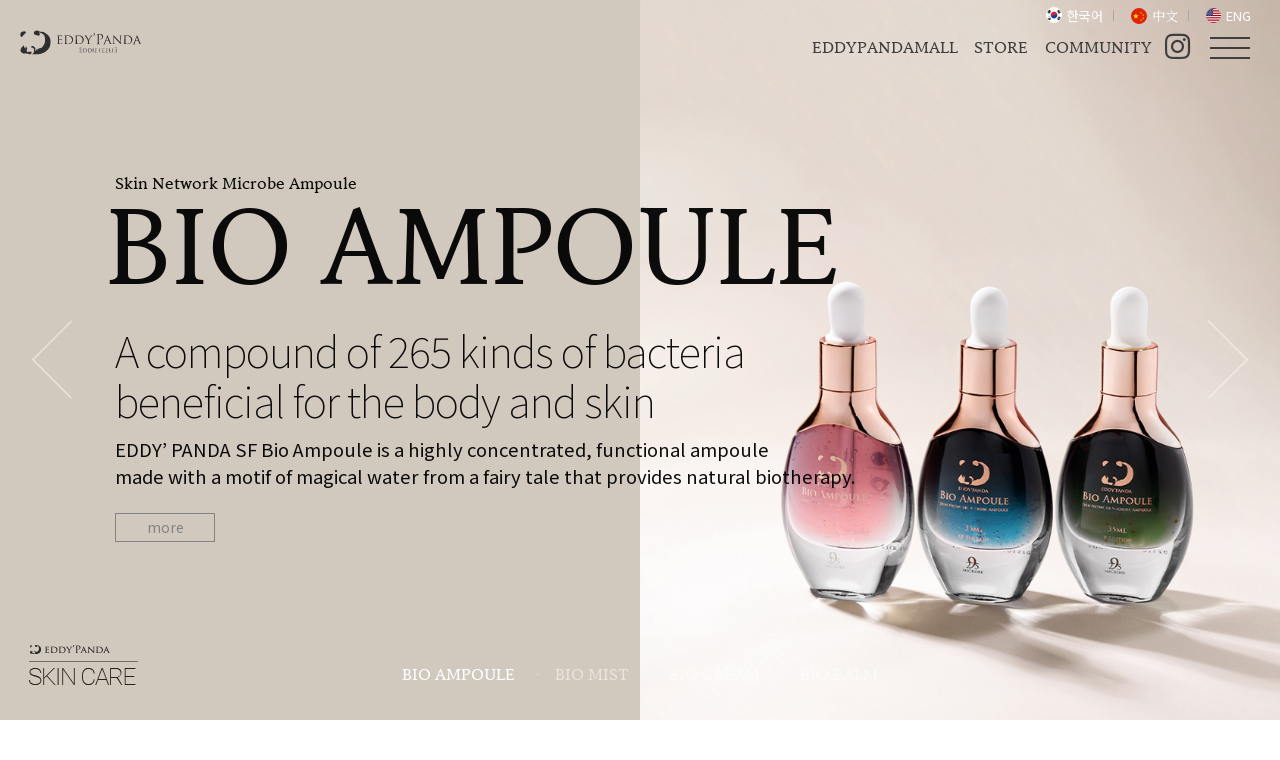

--- FILE ---
content_type: text/html; charset=UTF-8
request_url: https://eddypanda.com/
body_size: 16776
content:
<!DOCTYPE html>
<html lang="en">
<head>
    <meta charset="utf-8">
    <meta name="viewport" content="width=device-width, initial-scale=1.0">	
	<title>애디팬더</title>

	<!-- app favicon --> 
	<link rel="shortcut icon" type="image/x-icon" href="https://eddypanda.com/ww_uploads/favicon/e009731e5f4f9ae9f0401741524305d8.ico" />	<link rel="apple-touch-icon" sizes="180x180"  href="https://eddypanda.com/ww_uploads/favicon%2Fapple-touch-icon.png"/>
	<link rel="icon" type="image/png" sizes="32x32" href="https://eddypanda.com/ww_uploads/favicon%2Ffavicon-32x32.png"/>
	<link rel="icon" type="image/png" sizes="16x16" href="https://eddypanda.com/ww_uploads/favicon%2Ffavicon-16x16.png"/>
	<link rel="mask-icon" href="https://eddypanda.com/ww_uploads/favicon%2Fsafari-pinned-tab.svg" color="#5bbad5"/>
	<meta name="msapplication-TileColor" content="#da532c">
	<meta name="theme-color" content="#ffffff">

	<!-- meta tag --> 
	<meta property="og:type" content="애디팬더">
	<meta property="og:title" content="애디팬더">
	<meta property="og:site_name" content="애디팬더">
	<meta property="og:description" content="국내 최초의 미생물 바이오콘텐츠 기업! 애디팬더">
	<meta property="og:url" content="https://eddypanda.com/assets/basic">
	<meta property="og:image" content="https://eddypanda.com/assets/basic/images/sns-img.jpg">
	
	<meta name="description" content="국내 최초의 미생물 바이오콘텐츠 기업! 애디팬더">	<meta name="keywords" content="애디팬더, eddypanda, 미생물,바이오, 바이오볼, 국민클렌저, 아토피, 락토바실러스, 뷰티, 스킨케어">	<meta name="title" content="애디팬더, eddypanda, 미생물,바이오, 바이오볼, 국민클렌저, 아토피, 락토바실러스, 뷰티, 스킨케어">	<meta name="author" content="애디팬더, Eddy Panda">		
	<meta name="naver-site-verification" content="89d7fce81df96a9743955833ce0f207941c37abb" />
	<meta name="google-site-verification" content="9GWC8YmYpIxU6DuAmHm3H-O4oa6y8tQBnLe-nabTS-s" />
		
	<!-- Font -->
	<link rel="stylesheet" type="text/css"  href="https://eddypanda.com/assets/basic/css/font.css"/>
	<!--Core CSS -->
	<link rel="stylesheet" type="text/css"  href="https://eddypanda.com/assets/basic/lib/bootstrap_ver460/css/bootstrap.min.css"/>
	<link rel="stylesheet" type="text/css"  href="https://eddypanda.com/assets/basic/lib/font-awesome_ver5153_web/css/all.css"/>
	<link rel="stylesheet" type="text/css"  href="https://eddypanda.com/assets/basic/lib/fullPage_ver297/jquery.fullPage.css" />
	<link rel="stylesheet" type="text/css"  href="https://eddypanda.com/assets/basic/lib/slick_ver181/slick-theme.css"/>
	<link rel="stylesheet" type="text/css"  href="https://eddypanda.com/assets/basic/lib/slick_ver181/slick.css"/>
	<link rel="stylesheet" type="text/css"  href="https://eddypanda.com/assets/basic/lib/animate/animate.min.css" />
	<link rel="stylesheet" type="text/css"  href="https://eddypanda.com/assets/basic/lib/animsition/animsition.min.css" />
	
    <!--External CSS-->
	<link rel="stylesheet" type="text/css" href="https://eddypanda.com/assets/basic/css/style-common.css?v=1.4" />
	<link rel="stylesheet" type="text/css" href="https://eddypanda.com/assets/basic/css/style-main.css?v=1.4" />
	<link rel="stylesheet" type="text/css" href="https://eddypanda.com/assets/basic/css/style-sub.css?v=1.4" />
	
    <!-- Add styles for this template -->
    	
	<!--Core js -->
	<script src="https://code.jquery.com/jquery-3.6.0.js"
		integrity="sha256-H+K7U5CnXl1h5ywQfKtSj8PCmoN9aaq30gDh27Xc0jk="
		crossorigin="anonymous"></script>	
	<script src="https://code.jquery.com/ui/1.12.1/jquery-ui.js"
		integrity="sha256-T0Vest3yCU7pafRw9r+settMBX6JkKN06dqBnpQ8d30="
		crossorigin="anonymous"></script>
	<script type="text/javascript" src="https://eddypanda.com/assets/basic/lib/bootstrap_ver460/js/bootstrap.bundle.min.js"></script>
	
	<!-- fullpage ver2-->
	<script type="text/javascript" src="https://eddypanda.com/assets/basic/lib/fullPage_ver297/vendors/scrolloverflow.min.js"></script>
	<script type="text/javascript" src="https://eddypanda.com/assets/basic/lib/fullPage_ver297/jquery.fullPage.js"></script>		
	<script type="text/javascript" src="https://eddypanda.com/assets/basic/lib/slick_ver181/slick.min.js"></script>
	<script type="text/javascript" src="https://eddypanda.com/assets/basic/lib/wow/wow.min.js"></script>
	<script type="text/javascript"  src="https://eddypanda.com/assets/basic/lib/textillate-master/jquery.fittext.js"></script>
	<script type="text/javascript"  src="https://eddypanda.com/assets/basic/lib/textillate-master/jquery.lettering.js"></script>
	<script type="text/javascript"  src="https://eddypanda.com/assets/basic/lib/textillate-master/jquery.textillate.js"></script>	
	
	<!-- Add common js -->
	<script type="text/javascript" src="https://eddypanda.com/assets/common/js/common.js?v=0.1"></script>
	<script type="text/javascript" src="https://eddypanda.com/assets/basic/js/design-common-v2.js?v=0.1"></script>	
	
</head>
<body >
	
	
	<div class="_animsition">
		<!--==========================================================================================================================
		[START] Header
		===========================================================================================================================-->	
		<header class="header">
			<nav id="header_nav_top" class="navbar navbar-fixed-top">
				<div class="top-left">
					<a href="https://eddypanda.com/intro/index" class="main-logo" alt="애디팬더 로고 홈버튼"></a>
					<div class="main-gnb pc-lg">
						<ul class="main-gnb-inner">
							<li class="nav-item">
								<a class="nav-link dropdown-toggle" href="#" >
										
									  <span class="nav__item-name">BRAND</span> 
										
								</a>
										
									  <ul class="dropdown">
										<li><a class="dropdown-item animsition-link" href="https://eddypanda.com/brand/eddypanda">Brand Story</a></li>
										<li><a class="dropdown-item animsition-link" href="https://eddypanda.com/brand/ceo">CEO Greetings</a></li>
										<li><a class="dropdown-item animsition-link" href="https://eddypanda.com/brand/history">History</a></li>
										<li><a class="dropdown-item animsition-link" href="https://eddypanda.com/brand/location">Location</a></li>
									  </ul>
										
							</li>
							<li class="nav-item">
								<a class="nav-link dropdown-toggle" href="#">
										
									  <span class="nav__item-name">PRODUCTS</span> 
										
								</a>
																	  <ul class="dropdown">
										<li><a class="dropdown-item animsition-link" href="https://eddypanda.com/products/category/cleansingbioball/" >BIO BALL</a></li>
										<li><a class="dropdown-item animsition-link" href="https://eddypanda.com/products/category/skincare/">SKIN CARE</a></li>
										<li><a class="dropdown-item animsition-link" href="https://eddypanda.com/products/category/bodycare/">BODY CARE</a></li>
										<li><a class="dropdown-item animsition-link" href="https://eddypanda.com/products/category/biofood/">BIO FOOD</a></li>
										<li><a class="dropdown-item animsition-link" href="https://eddypanda.com/products/category/overseasexport/">OVERSEAS EXPORT</a></li>
									  </ul>

										
							</li>
							<li class="nav-item">
								<a class="nav-link dropdown-toggle" href="#">
										
									  <span class="nav__item-name">PRESS</span> 
																	</a>

								  <ul class="dropdown">
											
										<li><a class="dropdown-item animsition-link" href="https://eddypanda.com/press/news">NEWS</a></li>
										<li><a class="dropdown-item animsition-link" href="https://eddypanda.com/press/media">MEDIA</a></li>
																		  </ul>
							</li>
							<li class="nav-item">
								<a class="nav-link animsition-link" href="https://eddypanda.com/ir/">
									<span class="nav__item-name">IR</span>
								</a>
							</li>
							<li class="nav-item">
								<a class="nav-link animsition-link" href="https://eddypanda.com/recruit/recruitment">
											
										<span class="nav__item-name">RECRUIT</span>
																		</a>
							</li>
							<li class="nav-item animsition-link">
								<a class="nav-link" href="https://eddypanda.com/business/">
											
										<span class="nav__item-name">BUSINESS</span>
																		</a>
							</li>
						</ul>
					 </div>						
				</div>
				
				<div class="ko-eng-top-right">
					<ul>
						<li><a href="https://eddypanda.com/intro/changelanguage/kr/?redirect_url=https://eddypanda.com/" class="animsition-link kr">한국어</a> <em class="indent">I</em></li>
						<li><a href="https://eddypanda.com/intro/changelanguage/cn/?redirect_url=https://eddypanda.com/" class="animsition-link cn">中文</a> <em class="indent">I</em></li>
						<li><a href="https://eddypanda.com/intro/changelanguage/en/?redirect_url=https://eddypanda.com/" class="animsition-link eng">ENG</a></li>
					</ul>
				</div>

				<!-- [Start] 오른쪽 Toggle Menu -->
				<div class="top-right">				
					<a href="https://www.eddypandamall.com" target="_blank" class="nav-link top-right__btn pc"><span class="top-right__btn-name">EDDYPANDAMALL</span></a>				
					<a href="https://smartstore.naver.com/eddypanda295" target="_blank" class="nav-link top-right__btn pc"><span class="top-right__btn-name">STORE</span></a>
					<a href="https://cafe.naver.com/eddypanda" target="_blank" class="nav-link top-right__btn pc"><span class="top-right__btn-name">COMMUNITY</span></a>
					<a href="https://www.instagram.com/eddypanda_official" target="_blank" class="sns insta" alt="인스타그램"><i class="fab fa-instagram"></i></a>
					<a id="toggle-right-button" class="button-menu">
						<div>
							<span class="toggle-t-line"></span>
							<span class="toggle-c-line"></span>
							<span class="toggle-b-line"></span>
						</div>
					</a>
				</div>	

				<!--Toggle Menu Open-->
				<div id="toggle-right-menu">				
					<div id="toggle-right-content" class="test">
						<div class="toggle-menu-inner">

							<div class="ko-eng">
								<ul>
									<li><a href="https://eddypanda.com/intro/changelanguage/kr/?redirect_url=https://eddypanda.com/" class="animsition-link kr">한국어</a> <em class="indent">I</em></li>
									<li><a href="https://eddypanda.com/intro/changelanguage/cn/?redirect_url=https://eddypanda.com/" class="animsition-link cn">中文</a> <em class="indent">I</em></li>
									<li><a href="https://eddypanda.com/intro/changelanguage/en/?redirect_url=https://eddypanda.com/" class="animsition-link eng">ENG</a></li>
								</ul>
							</div>				

							<div class="accordion" id="total-sidemenu">
								<div class="card">
									<div class="card-header" id="total-head-menu1">
										<h2 class="mb-0">
											<button class="btn collapsed" type="button" data-toggle="collapse" data-target="#total-menu1" aria-expanded="false" aria-controls="total-menu1">
														
													  <span class="nav__item-name">BRAND</span> 
														
											</button>
										</h2>
									</div>

									<div id="total-menu1" class="collapse" aria-labelledby="total-head-menu1" data-parent="#total-sidemenu">
										<div class="card-body">
													
												  <ul class="">
													<li><a class="animsition-link" href="https://eddypanda.com/brand/eddypanda">Brand Story</a></li>
													<li><a class="animsition-link" href="https://eddypanda.com/brand/ceo">CEO Greetings</a></li>
													<li><a class="animsition-link" href="https://eddypanda.com/brand/history">History</a></li>
													<li><a class="animsition-link" href="https://eddypanda.com/brand/location">Location</a></li>
												  </ul>
														
										</div>
									</div>
								</div>
								<div class="card">
									<div class="card-header" id="total-head-menu2">
										<h2 class="mb-0">
											<button class="btn collapsed" type="button" data-toggle="collapse" data-target="#total-menu2" aria-expanded="false" aria-controls="total-menu2">
													
												  <span class="nav__item-name">PRODUCTS</span> 
													
											</button>
										</h2>
									</div>

									<div id="total-menu2" class="collapse" aria-labelledby="total-head-menu2" data-parent="#total-sidemenu">
										<div class="card-body">
																					  <ul class="">
												<li><a class="animsition-link" href="https://eddypanda.com/products/category/cleansingbioball/" >BIO BALL</a></li>
												<li><a class="animsition-link" href="https://eddypanda.com/products/category/skincare/">SKIN CARE</a></li>
												<li><a class="animsition-link" href="https://eddypanda.com/products/category/bodycare/">BODY CARE</a></li>
												<li><a class="animsition-link" href="https://eddypanda.com/products/category/biofood/">BIO FOOD</a></li>
												<li><a class="animsition-link" href="https://eddypanda.com/products/category/overseasexport/">OVERSEAS EXPORT</a></li>
											  </ul>

												
										</div>
									</div>
								</div>
								<div class="card">
									<div class="card-header" id="total-head-menu3">
										<h2 class="mb-0">
											<button class="btn collapsed" type="button" data-toggle="collapse" data-target="#total-menu3" aria-expanded="false" aria-controls="total-menu3">
													
												  <span class="nav__item-name">PRESS</span> 
																							</button>
										</h2>
									</div>

									<div id="total-menu3" class="collapse" aria-labelledby="total-head-menu3" data-parent="#total-sidemenu">
										<div class="card-body">
											<ul>
													
												<li><a class="animsition-link" href="https://eddypanda.com/press/news">NEWS</a></li>
												<li><a class="animsition-link" href="https://eddypanda.com/press/media">MEDIA</a></li>
																							</ul>		
										</div>
									</div>
								</div>
								<div class="card">
									<div class="card-header" id="total-head-menu4">
										<h2 class="mb-0">
											<button class="btn  acco-no-body" onclick="location.href='https://eddypanda.com/ir/' " type="button" data-toggle="collapse" data-target="#total-menu4" aria-expanded="false" aria-controls="total-menu4">
											  IR
											</button>
										</h2>
									</div>
									<!--<div id="total-menu4" class="collapse" aria-labelledby="total-head-menu4" data-parent="#total-sidemenu">
										<div class="card-body">
											<ul>
												<li><a class="" href="#">11</a></li>
												<li><a class="" href="#">MEDIA</a></li>
											</ul>		
										</div>
									</div>-->
								</div>
								<div class="card">
									<div class="card-header" id="total-head-menu5">
										<h2 class="mb-0">
											<button class="btn  acco-no-body animsition-link"  onclick="location.href='https://eddypanda.com/recruit/recruitment' " type="button" data-toggle="collapse" data-target="#total-menu5" aria-expanded="false" aria-controls="total-menu5">
													
												<span class="nav__item-name">RECRUIT</span>
																							</button>
										</h2>
									</div>
								</div>
								<div class="card">
									<div class="card-header" id="total-head-menu6">
										<h2 class="mb-0">
											<button class="btn  acco-no-body animsition-link" onclick="location.href='https://eddypanda.com/business/' "  type="button" data-toggle="collapse" data-target="#total-menu6" aria-expanded="false" aria-controls="total-menu6">
													
												<span class="nav__item-name">BUSINESS</span>
																							</button>
										</h2>
									</div>
								</div>
								
								<div class="mobile bottom-menu">
									<div><a href="https://www.eddypandamall.com" target="_blank" class="nav-link top-right__btn"><span class="top-right__btn-name">EDDYPANDAMALL</span></a></div>
								</div>
								<div class="mobile bottom-menu" style="margin-top:20px;">
									<div><a href="https://smartstore.naver.com/eddypanda295" target="_blank" class="nav-link top-right__btn"><span class="top-right__btn-name">STORE</span></a></div>
									<div><a href="https://cafe.naver.com/eddypanda" target="_blank" class="nav-link top-right__btn"><span class="top-right__btn-name">COMMUNITY</span></a></div>
								</div>
							</div>
							

						</div>
					</div>
				</div>
				<div class="alpha-bg"></div>
				<!-- [End] 오른쪽 Toggle Menu -->	

			</nav>	

			<script type="text/javascript"> 
				jQuery(document).ready(function($) {
					$("#toggle-right-button").click(function(){
						$("#toggle-right-button").toggleClass("toggle-on");
						$("#toggle-right-menu").toggleClass("left");
						$(".alpha-bg").toggleClass("d-block");
						$(".sns").toggleClass("on");
						$(".top-right__btn").toggleClass("on");
					});	
				});	

			</script> 	
		</header>
		<!--==========================================================================================================================
		[END] Header
		===========================================================================================================================-->	

		<div id="main">
			<!--==========================================================================================================================
			[START] Content
			===========================================================================================================================-->	
			
		<div id="section1" class="section" >
			<div class="section-ca-title"><img src="https://eddypanda.com/assets/basic/images/main-bottom-ca-tlt_13.png"  alt="SkinCare Section"/></div>
		  <!-- Slider main container -->
			<div class="main_slider" >
			  <div class="slide1 item" data-anchor="slide1" data-bg="bg1">
				    <div class="slide-inner ">
															<div class="eng product-info">
									<small class="slide_animate slide_animate_first">Skin Network Microbe Ampoule</small>
									<h1 class="slide_animate slide_animate_first">BIO AMPOULE</h1>
									<span class="title-sub-text1 slide_animate slide_animate_first">A compound of 265 kinds of bacteria <br class="pc">beneficial for the body and skin</span>
								  <span class="title-sub-text2 slide_animate slide_animate_first">
									  EDDY’ PANDA SF Bio Ampoule is a highly concentrated, functional ampoule <br class="pc">
									  made with a motif of magical water from a fairy tale that provides natural biotherapy.</span>
								  <a href="" class="btn-detail-view blk2 slide_animate  mt-4 slide_animate_first" alt="detail view" style="cursor:pointer" data-toggle="modal" data-target="#sk1">more</a>
								</div>
							
									
						
						<div  class="img1 slide_animate_img slide_animate_img_first pc"> </div> 
						<div  class="img1 slide_animate_img slide_animate_img_first mobile"></div> 
					</div>
				    <div class="slider-nav">BIO AMPOULE</div>
			  </div>
			  <div class="slide2 item" data-anchor="slide2" data-bg="bg2">
				    <div class="slide-inner ">
															<div class="eng product-info">
									<small class="slide_animate">Skin Network Microbe MIST</small>
									<h1 class="slide_animate">BIO MIST</h1>
									<span class="title-sub-text1 slide_animate">A pure soothing combination of patented  <br class="pc">lactobacillus in pennywort leaf water.</span>
								  <span class="title-sub-text2 slide_animate">
									  EDDY’PANDA bio mist is a soothing mist that combines bio with hyaluronic acid<br class="pc">
									  and pennywort to soothe irritated skin.</span>
								  <a href="" class="btn-detail-view blk2 slide_animate  mt-4 " alt="detail view" style="cursor:pointer" data-toggle="modal" data-target="#sk11">more</a>
								</div>
							
									
						<div  class="img1 slide_animate_img slide_animate_img_first pc"> </div> 
						<div  class="img1 slide_animate_img slide_animate_img_first mobile"></div> 
					</div>
				    <div class="slider-nav">BIO MIST</div>
			  </div>
			  <div class="slide3 item" data-anchor="slide3" data-bg="bg3">
				    <div class="slide-inner ">
															<div class="eng product-info">
									<small class="slide_animate ">Skin Network Microbe Cream</small>
									<h1 class="slide_animate ">BIO CREAM</h1>
									<span class="title-sub-text1 slide_animate ">Nanotized low molecules with <br class="pc">the advanced biotechnology</span>
								  <span class="title-sub-text2 slide_animate ">
									  EDDY’ PANDA Bio Cream is formulated with six kinds of patented <br class="pc">
									  ingredients that provide double skincare functions, <br class="pc">
									  improving the surface and inner skin at once.</span>
										  <a href="" class="btn-detail-view blk slide_animate  mt-4 slide_animate_first" alt="detail view" style="cursor:pointer" data-toggle="modal" data-target="#sk2">more</a>
								</div>
														
						<div  class="img1 slide_animate_img "><img src="https://eddypanda.com/assets/basic/images/main-section1-img_04.png" class="img-fluid"  alt="BIO CREAM"/> </div>
						<!--<div  class="img1 slide_animate_img mobile"><img src="https://eddypanda.com/assets/basic/images/mobile/m-main-img2.png" class="img-fluid"  alt="BIO CREAM"/> </div>-->
						<div class="deco-img2-1 slide_animate_img pc"><img src="https://eddypanda.com/assets/basic/images/main-decoimg_39.png" class="img-fluid"  alt=""/></div>
					</div>
				    <div class="slider-nav">BIO CREAM</div>
			  </div>
			  <div class="slide4 item" data-anchor="slide4" data-bg="bg4">
				    <div class="slide-inner ">
															<div class="eng product-info">
									<small class="slide_animate">Skin Network Microbe Balm</small>
									<h1 class="slide_animate ">BIO BALM</h1>
									<span class="title-sub-text1 slide_animate ">
										The crystal of solid-phase fermentation, <br class="pc">
										which has ten times the effect of <br class="pc">
										ordinary fermentation</span>
									<span class="title-sub-text2 slide_animate ">
										EDDY’ PANDA Bio Balm Super Stick is a natural therapeutic product infused <br class="pc">
										with seven kinds of patented ingredients and is an essential item for your home.</span>
										  <a href="" class="btn-detail-view blk slide_animate  mt-4 slide_animate_first" alt="detail view" style="cursor:pointer" data-toggle="modal" data-target="#sk3">more</a>
								</div>
														<div  class="img1 slide_animate_img " ><img src="https://eddypanda.com/assets/basic/images/main-section1-img_05.png" class="img-fluid"  alt="BIO BALM"/> </div>
						<!--<div  class="img1 slide_animate_img mobile"><img src="https://eddypanda.com/assets/basic/images/mobile/m-main-img3.png" class="img-fluid"  alt="BIO BALM"/> </div>-->
						<div class="deco-img3-1 slide_animate_img pc"><img src="https://eddypanda.com/assets/basic/images/main-decoimg_40.png" class="img-fluid"  alt=""/></div>
					</div>
		 		<div class="slider-nav">BIO BALM</div>
			  </div>		
		  	</div>
			<script>
				var VAR_CURRENT_SLIDER = 0;

				var $Main_Silder01 = $(".main_slider").slick({
					dots: true,
					infinite: true,
					fade: true,
					cssEase: 'linear',
					slidesToShow: 1,
					slidesToScroll: 1,
					
					 customPaging : function(slider, i) {
						  var thumb = $(slider.$slides[i]).find('.slider-nav');
						  return thumb;
					 }
					
//				  responsive: [
//					{
//					  breakpoint: 480,
//					  settings: {
//						slidesToShow: 1,
//						slidesToScroll: 1
//					  }
//					}
//				  ]
					
				});

				var $Bg = "";

				setTimeout(function(){
					$('.slide_animate_first').addClass('first');
					$('.slide_animate_img').addClass('first');
				},100);


				$Main_Silder01.on('beforeChange', function(event, slick, currentSlide, nextSlide){
						// then let's do this before changing slides
					$Bg = $('.main_slider .slick-active').attr('data-bg');
					//console.log($Bg);
					$('#section1').removeClass('bg4');
					$('#section1').removeClass('bg3');
					$('#section1').removeClass('bg2');
					$('#section1').removeClass('bg1');
					$('#section1').addClass($Bg);

					$('.main_slider .slick-active .slide_animate').removeClass('on');
					$('.main_slider .slick-active .slide_animate_img.img1').removeClass('img-on');   
					$('.main_slider .slick-active .slide_animate_img.img2').removeClass('img-on'); 
					$('.main_slider .slick-active .slide_animate_img.deco-img2-1').removeClass('img-on');  
					$('.main_slider .slick-active .slide_animate_img.deco-img3-1').removeClass('img-on');   

					$('.slide_animate').removeClass('slide_animate_first');
					$('.slide_animate_img').removeClass('slide_animate_img_first');


				})
				$Main_Silder01.on('afterChange', function(event, slick, currentSlide, nextSlide){
						// finally let's do this after changing slides
					$Bg = $('.main_slider .slick-active').attr('data-bg');
					//console.log($Bg);
					$('#section1').removeClass('bg4');
					$('#section1').removeClass('bg3');
					$('#section1').removeClass('bg2');
					$('#section1').removeClass('bg1');
					$('#section1').addClass($Bg);

					$('.main_slider .slick-active .slide_animate').addClass('on'); 
					$('.main_slider .slick-active .slide_animate_img.img1').addClass('img-on'); 
					$('.main_slider .slick-active .slide_animate_img.img2').addClass('img-on'); 
					$('.main_slider .slick-active .slide_animate_img.deco-img2-1').addClass('img-on');  
					$('.main_slider .slick-active .slide_animate_img.deco-img3-1').addClass('img-on');   

					$('.slide_animate').removeClass('slide_animate_first');
					$('.slide_animate_img').removeClass('slide_animate_img_first');
					
					VAR_CURRENT_SLIDER = currentSlide;
					fn_set_header_nav_top();
				});
				
				//상단 메인메뉴 class 설정
				var fn_set_header_nav_top = function() {
					//console.log(VAR_CURRENT_SLIDER);
					if (VAR_CURRENT_SLIDER == 0 || VAR_CURRENT_SLIDER == 1)	{
						$('#header_nav_top').addClass('fixed');
					}
					else {
						$('#header_nav_top').removeClass('fixed');						
					}
				}
			</script>

		</div>
		
		<div id="section2" class="section">
			<div class="section-ca-title"><img src="https://eddypanda.com/assets/basic/images/main-bottom-ca-tlt_12.png"  alt="SkinCare Section"/></div>
			<div id="vimeoWrap" class="pc-md iphone-video">
				<video id="storyVideo" loop muted data-autoplay playsinline poster="https://eddypanda.com/assets/basic/images/video-main-story-bg1.jpg">
					<source src="https://eddypanda.com/assets/basic/images/video-main-story-bg1.mp4" type="video/mp4">
					<!--<source src="https://eddypanda.com/assets/basic/images/video-main-story-bg1.webm" type="video/webm">-->
				</video>
			</div>
			<div class="sec2-img-bg mobile-md"></div>
			

						
				<div class="eng main-video-layer">
					<img src="https://eddypanda.com/assets/basic/images/logo-l-white.png" class="main-vedio-logo"/>
					<h1 class="main-video-tlt mt-4 " >Korea’s first company specialized in  <br class="pc">microbial bio content</h1>
					<span class="text1 mt-2 mb-5">
						Making a healthy environment in which human beings and <br class="pc">
						the environment coexist in a balanced manner with diverse, healthy microbes.<br class="pc">
						This is the true future of the bio world pursued by EDDY PANDA.
					</span>
					<a href="https://eddypanda.com/brand/eddypanda" class="btn-detail-view wht mobile-detail-btn" alt="detail view">Detail View </a>
			   </div>
					
		</div>
		
		<div id="section3" class="section _fp-auto-height" >
			<div class="section-ca-title"><img src="https://eddypanda.com/assets/basic/images/main-bottom-ca-tlt_11.png"  alt="SkinCare Section"/></div>
			<div class="section-inner">
				<h1 class="" >BIOBALL</h1>
				<span class="title-sub-text1 mt-2 mb-5">
					
										The first automatic skin detection network all-in-one cleanser made from a total of 295 microbes.<br>
					295 kinds of natural microorganisms that are good for body and skin were gathered for making one product.<br>
					<img src="https://eddypanda.com/assets/basic/images/mark4.png" class="mt-3"  alt="인증마크표시"/>	
									</span>
				<!--<a href="#" class="btn-detail-view blk" alt="detail view">Detail View </a>-->
				<div class="container bioballset">
					<div class="row pc-none">
						<div class="col ball b1" style="cursor:pointer" data-toggle="modal" data-target="#myNav">
														  		<span class="ball-title">MOISTURE</span>	
															<img src="https://eddypanda.com/assets/basic/images/main-bioball_18.png?v=1.0" class="ball-img img-fluid " alt="모이스처"/> 
						</div>
						
						
						<div class="col-sm ball b2-b3" style="cursor:pointer" data-toggle="modal" data-target="#myNav2">
															<span class="ball-title">SNOW PRENCESS</span>
								<img src="https://eddypanda.com/assets/basic/images/main-bioball_20.png?v=1.0" class="ball-img b3img" alt="SNOW PRENCESS White"/> 
								<img src="https://eddypanda.com/assets/basic/images/main-bioball_19.png?v=1.0" class="ball-img  b2img" alt="SNOW PRENCESS Blue"/> 

														
						</div>	
						
						<div class="col ball b4" style="cursor:pointer" data-toggle="modal" data-target="#myNav4">
																  <span class="ball-title">AVENGERS</span>
															<img src="https://eddypanda.com/assets/basic/images/main-bioball_21.png?v=1.0" class="ball-img img-fluid" alt="어벤져스"/> 
						</div>
						<div class="col ball b5" style="cursor:pointer" data-toggle="modal" data-target="#myNav5">
														 		 <span class="ball-title">ORIGINAL</span>
															<img src="https://eddypanda.com/assets/basic/images/main-bioball_22.png?v=1.0" class="ball-img img-fluid" alt="오리지널"/> 
						</div>
						<div class="col ball b6" style="cursor:pointer" data-toggle="modal" data-target="#gb1">
														  		<span class="ball-title">Dr. EDWARD</span>
															<img src="https://eddypanda.com/assets/basic/images/main-bioball_23.png?v=1.0" class="ball-img img-fluid" alt="닥터 애드워드"/> 
						</div>
					</div>
					<div class="mobile">
						<div class="row">
							<div class="col" style="cursor:pointer" data-toggle="modal" data-target="#myNav">
														  		<span class="mobile-ball-title">MOISTURE</span>	
																<img src="https://eddypanda.com/assets/basic/images/main-bioball_18.png?v=1.0" class="ball-img img-fluid " alt="모이스처"/>  
							</div>
							<div class="col" style="cursor:pointer" data-toggle="modal" data-target="#myNav4">
																  <span class="mobile-ball-title">AVENGERS</span>
																<img src="https://eddypanda.com/assets/basic/images/main-bioball_21.png?v=1.0" class="ball-img img-fluid" alt="어벤져스"/> 
							</div>
							
						</div>
						
						<div class="row">
							<div class="col" style="cursor:pointer" data-toggle="modal" data-target="#myNav2">
														 		 <span class="mobile-ball-title">SNOW PRENCESS</span>
																<img src="https://eddypanda.com/assets/basic/images/main-bioball_20.png?v=1.0" class="ball-img img-fluid" alt="스노우프린세스 화이트"/> 
							</div>
							<div class="col" style="cursor:pointer" data-toggle="modal" data-target="#myNav2">
														  		<span class="mobile-ball-title">SNOW PRENCESS</span>
																<img src="https://eddypanda.com/assets/basic/images/main-bioball_19.png?v=1.0" class="ball-img img-fluid" alt="스노우프린세스 블루"/>
							</div>
						</div>
						
						<div class="row">
							<div class="col" style="cursor:pointer" data-toggle="modal" data-target="#myNav5">
														 		 <span class="mobile-ball-title">ORIGINAL</span>
																<img src="https://eddypanda.com/assets/basic/images/main-bioball_22.png?v=1.0" class="ball-img img-fluid" alt="오리지널"/>
							</div>
							<div class="col" style="cursor:pointer" data-toggle="modal" data-target="#gb1">
														  		<span class="mobile-ball-title">DOCTOR EDWARD</span>
																<img src="https://eddypanda.com/assets/basic/images/main-bioball_23.png?v=1.0" class="ball-img img-fluid" alt="닥터 애드워드"/>  
							</div>
						</div>
					</div>
				</div>
			</div>
		</div>


			<!--==========================================================================================================================
			[END] Content
			===========================================================================================================================-->	

			<!--==========================================================================================================================
			[START] Footer
			===========================================================================================================================-->	
			<footer id="footer" class="section fp-auto-height">
				<div class="footer-inner">

											<address>
							<img src="https://eddypanda.com/assets/basic/images/eddypanda_bi_color.svg" class="footer-logo"/>
							<p class="footer-adrs mt-3">
								26 Heiri Village-gil, Tanhyeon-myeon, Paju-si, Gyeonggi-do, 2nd floor 
								<!--EDDY'PANDA-->
							</p>
							<p class="footer-info mt-3">
								CEO : EDWARD CHOI   <em class="indent">ㅣ</em>   Registration No :  265-81-01231    <br class="mobile"><em class="indent">ㅣ</em>   Tel : +82-2-2671-2295   <em class="indent">ㅣ</em>   e-Mail : eddypanda@eddypanda.com							</p>
						</address>

						<p class="footer-copyright">COPYRIGHT (c)  EDDYPANDA All Rights Reserved. DESIGNED BY EDDYPANDA</p>						
					
				</div>
			</footer>

			<!--==========================================================================================================================
			[END] Footer
			===========================================================================================================================-->	
		</div>
	</div>
	<!--//animsition-->	
	
	
		
	<!--==========================
	[START] sec1 PRODUCT MODAL
	============================-->
		<!-- Modal SF앰플--->
		<div class="modal sk1-popup fade" id="sk1" tabindex="-1" role="dialog" aria-labelledby="exampleModalLabel" aria-hidden="true">
			<a href="" type="button" class="closebtn" data-dismiss="modal" aria-label="Close"><span aria-hidden="true">&times;</span></a>
			<div class="modal-dialog" role="document">
			  <div class="modal-content overlay-content">

					<!--슬라이더-->
					<div id="sk1popup" class="carousel slide carousel-fade" data-ride="carousel">
					  <ol class="carousel-indicators">
						<li data-target="#sk1popup" data-slide-to="0" class="active"></li>
						<li data-target="#sk1popup" data-slide-to="1"></li>
						<li data-target="#sk1popup" data-slide-to="2"></li>
						<li data-target="#sk1popup" data-slide-to="3"></li>
						<li data-target="#sk1popup" data-slide-to="4"></li>
						<li data-target="#sk1popup" data-slide-to="5"></li>
						<li data-target="#sk1popup" data-slide-to="6"></li>
					  </ol>
					<!--상세보기 리스트	-->
					  <div class="carousel-inner">
						<!--슬라이드 1 -->
						<div class="carousel-item active">
							<div class="row">
								<div class="col-md popup-left slide-img1"></div>
								<div class="col-md popup-right">
									<div class="popup-product-info">
										<span class="ca-title">SKIN CARE</span>
										<h1>BIO AMPOULE</h1>
										<h3 class="mt-4 mb-3">
											Bringing magical water from fairy tales <br>
											into reality using the latest biotechnology
										</h3>
										<p>
											SF Bio ampoule is designed to solve various skin problems, <br>
											centering on Korea's only patented Lactobacillus used for atopic treatment.

										</p>
									</div>
									<div class="popup-bottom-title">BIO AMPOULE</div>
								</div>
							</div>		
						</div>
						<!--슬라이드 2-->
						<div class="carousel-item">
							<div class="row">
								<div class="col-md popup-left slide-img2"></div>
								<div class="col-md popup-right">
									<div class="popup-product-info">
										<span class="ca-title">SKIN CARE</span>
										<h1>BIO AMPOULE</h1>
										<h3 class="mt-4 mb-3">
											Completed clinical trials <br>for acneiform skin!<br>
											Noncomedogenic ampoule, <br>Bio SF pink ampoule
										</h3>
										<p>
											Provence rosewater and lowsweet blueberry extract embody a subtle light pink color with 
											natural ingredients. It is a light formulation that is not heavy even if you put in many 
											ingredients that help with your skin troubles.

										</p>
									</div>
									<div class="popup-bottom-title">BIO AMPOULE</div>
								</div>
							</div>		
						</div>
						<!--슬라이드 3 -->
						<div class="carousel-item">
							<div class="row">
								<div class="col-md popup-left slide-img3"></div>
								<div class="col-md popup-right">
									<div class="popup-product-info">
										<span class="ca-title">SKIN CARE</span>
										<h1>BIO AMPOULE</h1>
										<h3 class="mt-4 mb-3">
											To care for troubles as well as acne, we should control 
											moisture, soothing, dead skin cells, and sebum altogether.

										</h3>
										<p>
											Moisturize with 7 types of plant extract patented BSASM Plus.<br>
											5 types of hyaluronic acid make sure the moisture fills the skin and doesn’t fly away.<br>
											Lowsweet blueberry extract and patented Gesolza to soothe irritated skin.<br>
											Patented Diarte, patented Centag, dietary sulfur to prevent inflammation and acne.<br>
											Removing dead skin cell PHA for sensitive skin <br>
											Patented Tannin Complex for controlling sebum.

										</p>
									</div>
									<div class="popup-bottom-title">BIO AMPOULE</div>
								</div>
							</div>		
						</div>
						<!--슬라이드 4 -->
						<div class="carousel-item">
							<div class="row">
								<div class="col-md popup-left slide-img4"></div>
								<div class="col-md popup-right">
									<div class="popup-product-info">
										<span class="ca-title">SKIN CARE</span>
										<h1>BIO AMPOULE</h1>
										<h3 class="mt-4 mb-3">
											Bio SF Green Ampoule <br>for inner skincare
										</h3>
										<p>
											In addition to yellow dual spheres, which are vitamin grains of idebenone, 
											it has the green color as it has natural ingredient with a 0% purified water base.

										</p>
									</div>
									<div class="popup-bottom-title">BIO AMPOULE</div>
								</div>
							</div>		
						</div>
						<!--슬라이드 5 -->
						<div class="carousel-item">
							<div class="row">
								<div class="col-md popup-left slide-img5"></div>
								<div class="col-md popup-right">
									<div class="popup-product-info">
										<span class="ca-title">SKIN CARE</span>
										<h1>BIO AMPOULE</h1>
										<h3 class="mt-4 mb-3">
											The choice to balance skin by adding soothing to soothing to soothing.
										</h3>
										<p>
											Moisturize with 7 types of plant extract patented BSASM Plus.<br>
											Patented Gesolza(P), 3 types of plant extract for anti-inflammation effect and soothing.<br>
											4 types of pennywort to maximize soothing, Super Centella.<br>
											As a result, the pennywort extract is as much as 10%.

										</p>
									</div>
									<div class="popup-bottom-title">BIO AMPOULE</div>
								</div>
							</div>		
						</div>
						<!--슬라이드 6-->
						<div class="carousel-item">
							<div class="row">
								<div class="col-md popup-left slide-img6"></div>
								<div class="col-md popup-right">
									<div class="popup-product-info">
										<span class="ca-title">SKIN CARE</span>
										<h1>BIO AMPOULE</h1>
										<h3 class="mt-4 mb-3">
											Bio SF Blue Ampoule for caring the skin’s surface

										</h3>
										<p>
											It is a lightweight formulation that contains a large amount of functional marine extracts and 
											triple hyaluronic acid and collagen. Moreover, the raw material of natural malachite stone is 
											added to it to realize the blue color of the deep inside the sea as it is.
										</p>
									</div>
									<div class="popup-bottom-title">BIO AMPOULE</div>
								</div>
							</div>		
						</div>
						<!--슬라이드 7 -->
						<div class="carousel-item">
							<div class="row">
								<div class="col-md popup-left slide-img7"></div>
								<div class="col-md popup-right">
									<div class="popup-product-info">
										<span class="ca-title">SKIN CARE</span>
										<h1>BIO AMPOULE</h1>
										<h3 class="mt-4 mb-3">
											The combination balances the skin balance by adding moisture to moisture to moisture.

										</h3>
										<p>
											Moisturizes with 7 types of plant extract patented BSASM Plus.<br>
											Patented Gesolza(P), 3 types of plant extract for inflammation and soothing.<br>
											Macromolecule hyaluronic acid to form a moisture layer.<br>
											Low molecular weight hyaluronic acid replenishes the moisture within the skin.

										</p>
									</div>
									<div class="popup-bottom-title">BIO AMPOULE</div>
								</div>
							</div>		
						</div>
					  </div>
					<!--//상세보기 리스트	-->
					  <a class="carousel-control-prev" href="#sk1popup" role="button" data-slide="prev">
						<span class="carousel-control-prev-icon" aria-hidden="true"></span>
						<span class="sr-only">Previous</span>
					  </a>
					  <a class="carousel-control-next" href="#sk1popup" role="button" data-slide="next">
						<span class="carousel-control-next-icon" aria-hidden="true"></span>
						<span class="sr-only">Next</span>
					  </a>
					</div>
					<!--//슬라이더-->

				</div>
			  </div>
		</div>

		<!-- Modal 미스트--->
		<div class="modal sk11-popup fade" id="sk11" tabindex="-1" role="dialog" aria-labelledby="exampleModalLabel" aria-hidden="true">
			<a href="" type="button" class="closebtn" data-dismiss="modal" aria-label="Close"><span aria-hidden="true">&times;</span></a>
			<div class="modal-dialog" role="document">
			  <div class="modal-content overlay-content">

					<!--슬라이더-->
					<div id="sk11popup" class="carousel slide carousel-fade" data-ride="carousel">
					  <ol class="carousel-indicators">
						<li data-target="#sk11popup" data-slide-to="0" class="active"></li>
						<li data-target="#sk11popup" data-slide-to="1"></li>
						<li data-target="#sk11popup" data-slide-to="2"></li>
					  </ol>
					<!--상세보기 리스트	-->
					  <div class="carousel-inner">
						  
						<!--슬라이드 1 -->
						<div class="carousel-item active">
							<div class="row">
								<div class="col-md popup-left slide-img1"></div>
								<div class="col-md popup-right">
									<div class="popup-product-info">
										<span class="ca-title">SKIN CARE</span>
										<h1>BIO MIST</h1>
										<h3 class="mt-4 mb-3">
											Use the bio mist to soothe your skin which is left unattended defenselessly for 12 hours a day on average.
										</h3>
										<p>
											We chose the pennywort water base that soothes, rather than a purified water base that takes away moisture.
										</p>
									</div>
									<div class="popup-bottom-title">BIO MIST</div>
								</div>
							</div>		
						</div>
						<!--슬라이드 2-->
						<div class="carousel-item">
							<div class="row">
								<div class="col-md popup-left slide-img2"></div>
								<div class="col-md popup-right">
									<div class="popup-product-info">
										<span class="ca-title">SKIN CARE</span>
										<h1>BIO MIST</h1>
										<h3 class="mt-4 mb-3">
											Upgraded the soothing effect with 3 types of patented ingredients.

										</h3>
										<p>
											Patented Lactobacillus that balances the skin balance.<br>
											Patented MultiEx BSASM Plus, which soothes and has anti-inflammatory effect with 7 types of plant extracts.<br>
											Patented Antich, which shows the effect of relieving itching caused by dryness is contained and its effect was verified through clinical trials.
										</p>
									</div>
									<div class="popup-bottom-title">BIO MIST</div>
								</div>
							</div>		
						</div>
						<!--슬라이드 3 -->
						<div class="carousel-item">
							<div class="row">
								<div class="col-md popup-left slide-img3"></div>
								<div class="col-md popup-right">
									<div class="popup-product-info">
										<span class="ca-title">SKIN CARE</span>
										<h1>BIO MIST</h1>
										<h3 class="mt-4 mb-3">
											Multi 5 types of hyaluronic acid for moisturization layering.
										</h3>
										<p>
											Hyaluronic acid pulls in more than 1000 times the moisture of its weight.<br>
											We formed it with macromolecular hyaluronic acid and low molecular weight hyaluronic acid to replenish deep moisture step by step.
										</p>
									</div>
									<div class="popup-bottom-title">BIO MIST</div>
								</div>
							</div>		
						</div>
						  
					  </div>
					<!--//상세보기 리스트	-->
					  <a class="carousel-control-prev" href="#sk11popup" role="button" data-slide="prev">
						<span class="carousel-control-prev-icon" aria-hidden="true"></span>
						<span class="sr-only">Previous</span>
					  </a>
					  <a class="carousel-control-next" href="#sk11popup" role="button" data-slide="next">
						<span class="carousel-control-next-icon" aria-hidden="true"></span>
						<span class="sr-only">Next</span>
					  </a>
					</div>
					<!--//슬라이더-->

				</div>
			  </div>
		</div>

		<!-- Modal 크림--->
		<div class="modal sk2-popup fade" id="sk2" tabindex="-1" role="dialog" aria-labelledby="exampleModalLabel" aria-hidden="true">
			<a href="" type="button" class="closebtn" data-dismiss="modal" aria-label="Close"><span aria-hidden="true">&times;</span></a>
			<div class="modal-dialog" role="document">
			  <div class="modal-content overlay-content">

					<!--슬라이더-->
					<div id="sk2popup" class="carousel slide carousel-fade" data-ride="carousel">
					  <ol class="carousel-indicators">
						<li data-target="#sk2popup" data-slide-to="0" class="active"></li>
						<li data-target="#sk2popup" data-slide-to="1"></li>
						<li data-target="#sk2popup" data-slide-to="2"></li>
					  </ol>
					<!--상세보기 리스트	-->
					  <div class="carousel-inner">
						<div class="carousel-item active">
							<div class="row">
								<div class="col-md popup-left slide-img1"></div>
								<div class="col-md popup-right">
									<div class="popup-product-info">
										<span class="ca-title">SKIN CARE</span>
										<h1>BIO CREAM</h1>
										<h3 class="mt-4 mb-3">
											A bioprotective layer that cares for and protects your skin
										</h3>
										<p>
											It effectively penetrates beneficial bacteria deep into the skin to protect the skin against external bacteria.
										</p>
									</div>
									<div class="popup-bottom-title">BIO CREAM</div>
								</div>
							</div>		
						</div>
						<div class="carousel-item">
							<div class="row">
								<div class="col-md popup-left slide-img2"></div>
								<div class="col-md popup-right">
									<div class="popup-product-info">
										<span class="ca-title">SKIN CARE</span>
										<h1>BIO CREAM</h1>
										<h3 class="mt-4 mb-3">
											Microbial Super Peptide Cream for brightening skin, improving wrinkles, cleaning pores, moisturizing skin, and giving radiance
										</h3>
										<p>
											Formulated with two functions, 6 patented substances, and various high-quality peptides. And the quadruple 4 recipe takes a good care of skin, cleanses pores, protects the skin against external waste and diverse virus while enhancing the absorption of beneficial bacteria, and adds radiance.

										</p>
									</div>
									<div class="popup-bottom-title">BIO CREAM</div>
								</div>
							</div>		
						</div>
						<div class="carousel-item">
							<div class="row">
								<div class="col-md popup-left slide-img3"></div>
								<div class="col-md popup-right">
									<div class="popup-product-info">
										<span class="ca-title">SKIN CARE</span>
										<h1>BIO CREAM</h1>
										<h3 class="mt-4 mb-3">
											Microbial Super Peptide Cream for brightening skin, improving wrinkles, cleaning pores, moisturizing skin, and giving radiance
										</h3>
										<p>
											This dense formulation absorbs quickly by the skin without leaving a greasy finish, making it convenient for people of all ages to apply to any parts of their body.

										</p>
									</div>
									<div class="popup-bottom-title">BIO CREAM</div>
								</div>
							</div>		
						</div>
					  </div>
					<!--//상세보기 리스트	-->
					  <a class="carousel-control-prev" href="#sk2popup" role="button" data-slide="prev">
						<span class="carousel-control-prev-icon" aria-hidden="true"></span>
						<span class="sr-only">Previous</span>
					  </a>
					  <a class="carousel-control-next" href="#sk2popup" role="button" data-slide="next">
						<span class="carousel-control-next-icon" aria-hidden="true"></span>
						<span class="sr-only">Next</span>
					  </a>
					</div>
					<!--//슬라이더-->			  

			  </div>
			</div>
		</div>

	
		<!-- Modal 스틱--->
		<div class="modal sk3-popup fade" id="sk3" tabindex="-1" role="dialog" aria-labelledby="exampleModalLabel" aria-hidden="true">
			<a href="" type="button" class="closebtn" data-dismiss="modal" aria-label="Close"><span aria-hidden="true">&times;</span></a>
			<div class="modal-dialog" role="document">
			  <div class="modal-content overlay-content">

					<!--슬라이더-->
					<div id="sk3popup" class="carousel slide carousel-fade" data-ride="carousel">
					  <ol class="carousel-indicators">
						<li data-target="#sk3popup" data-slide-to="0" class="active"></li>
						<li data-target="#sk3popup" data-slide-to="1"></li>
						<li data-target="#sk3popup" data-slide-to="2"></li>
					  </ol>
					<!--상세보기 리스트	-->
					  <div class="carousel-inner">
						<div class="carousel-item active">
							<div class="row">
								<div class="col-md popup-left slide-img1"></div>
								<div class="col-md popup-right">
									<div class="popup-product-info">
										<span class="ca-title">SKIN CARE</span>
										<h1>PINK BIO BALM SUPER STICK</h1>
										<h3 class="mt-4 mb-3">
											Our family’s skin protector! An essential item in your bag!
										</h3>
										<p>
											A magical skin soothing and moisturizing agent composed of patented lactobacillus, seven patented ingredients, and various natural ingredients.

										</p>
									</div>
									<div class="popup-bottom-title">BIO BALM SUPER STICK</div>
								</div>
							</div>		
						</div>
						<div class="carousel-item">
							<div class="row">
								<div class="col-md popup-left slide-img2"></div>
								<div class="col-md popup-right">
									<div class="popup-product-info">
										<span class="ca-title">SKIN CARE</span>
										<h1>PINK BIO BALM SUPER STICK</h1>
										<h3 class="mt-4 mb-3">
											Our family’s skin protector! An essential item in your bag!
										</h3>
										<p>
											A super-sized stick with a soft balm-like formulation and the natural scent made it convenient for children to use it.
										</p>
									</div>
									<div class="popup-bottom-title">BIO BALM SUPER STICK</div>
								</div>
							</div>		
						</div>
						<div class="carousel-item">
							<div class="row">
								<div class="col-md popup-left slide-img3"></div>
								<div class="col-md popup-right">
									<div class="popup-product-info">
										<span class="ca-title">SKIN CARE</span>
										<h1>PINK BIO BALM SUPER STICK</h1>
										<h3 class="mt-4 mb-3">
											Our family’s skin protector! An essential item in your bag!
										</h3>
										<p>
											Formulated with Lithospermum Erythrorhizon Root Oil, Camellia Japonica Seed Oil, and Redsnow, it is a superior all-in-one skin moisturizing and soothing product excellent for suppressing melanin formation, improving imperfections, and preventing itchiness
										</p>
									</div>
									<div class="popup-bottom-title">BIO BALM SUPER STICK</div>
								</div>
							</div>		
						</div>
					  </div>
					<!--//상세보기 리스트	-->
					  <a class="carousel-control-prev" href="#sk3popup" role="button" data-slide="prev">
						<span class="carousel-control-prev-icon" aria-hidden="true"></span>
						<span class="sr-only">Previous</span>
					  </a>
					  <a class="carousel-control-next" href="#sk3popup" role="button" data-slide="next">
						<span class="carousel-control-next-icon" aria-hidden="true"></span>
						<span class="sr-only">Next</span>
					  </a>
					</div>
					<!--//슬라이더-->			  

			  </div>
			</div>
		</div>
	 <!--==========================
	[END] sec1 PRODUCT MODAL	
	============================-->
	
	
	<!--==========================================================================================================================
	[START] PRODUCT MODAL 더보기 팝업
	===========================================================================================================================-->	
	
		
	<!--==========================
	[START] PRODUCT MODAL ::: ENG
	============================-->
		<!-- Modal 모이스처 1-->
		<div class="modal b1-popup fade" id="myNav" tabindex="-1" role="dialog" aria-labelledby="exampleModalLabel" aria-hidden="true">
			<a href="" type="button" class="closebtn" data-dismiss="modal" aria-label="Close"><span aria-hidden="true">&times;</span></a>
			<div class="modal-dialog" role="document">
			  <div class="modal-content overlay-content">

					<!--슬라이더-->
					<div id="b1popup" class="carousel slide carousel-fade" data-ride="carousel">
					  <ol class="carousel-indicators">
						<li data-target="#b1popup" data-slide-to="0" class="active"></li>
						<li data-target="#b1popup" data-slide-to="1"></li>
						<li data-target="#b1popup" data-slide-to="2"></li>
					  </ol>
					<!--상세보기 리스트	-->
					  <div class="carousel-inner">
						<div class="carousel-item active">
							<div class="row">
								<div class="col-lg popup-left slide-img1"></div>
								<div class="col-lg popup-right">
									<div class="eng popup-product-info">
										<span class="ca-title">BIOBALL</span>
										<h1>MOISTURE</h1>
										<h3 class="mt-4 mb-3">Because my fatigued skin needs soothing.</h3>
										<p>
											The fine bio-foam particles empty pores and balance them with calamine that is good for soothing and patented lactobacillus.

										</p>
										<!--<a  href="" data-target="#b1popup" data-slide-to="1" class="btn-detail-view wht d-inline-block mt-4 animsition-link" alt="detail view">more</a>	-->
									</div>
									<div class="popup-bottom-title">MOISTURE</div>
								</div>
							</div>		
						</div>
						<div class="carousel-item">
							<div class="row">
								<div class="col-lg popup-left slide-img2"></div>
								<div class="col-lg popup-right">
									<div class="popup-product-info">
										<span class="ca-title">BIOBALL</span>
										<h1>MOISTURE</h1>
										<h3 class="mt-4 mb-3">
											3 types of patents for soothing.
										</h3>
										<p>
											Patented lactobacillus balances microorganisms in the skin and patented MultiEx BSASM Plus, which consists of seven plant extracts, soothes the skin.<br>
											It is finished with VageStop, a patented ingredient with Sparassis crispa’s strong vitality and moisturizing ability.

										</p>
									</div>
									<div class="popup-bottom-title">MOISTURE</div>
								</div>
							</div>		
						</div>
						<div class="carousel-item">
							<div class="row">
								<div class="col-lg popup-left slide-img3"></div>
								<div class="col-lg popup-right">
									<div class="popup-product-info">
										<span class="ca-title">BIOBALL</span>
										<h1>MOISTURE</h1>
										<h3 class="mt-4 mb-3">
											Soft moistness makes it feel as though a moist skin protective barrier is formed.
										</h3>
										<p>
											We focused on the moisture in bio-foam because microbial activities that will balance the skin that needs to be moisturized to be active.
										</p>
									</div>
									<div class="popup-bottom-title">MOISTURE</div>
								</div>
							</div>		
						</div>
					  </div>
					<!--//상세보기 리스트	-->
					  <a class="carousel-control-prev" href="#b1popup" role="button" data-slide="prev">
						<span class="carousel-control-prev-icon" aria-hidden="true"></span>
						<span class="sr-only">Previous</span>
					  </a>
					  <a class="carousel-control-next" href="#b1popup" role="button" data-slide="next">
						<span class="carousel-control-next-icon" aria-hidden="true"></span>
						<span class="sr-only">Next</span>
					  </a>
					<!--//슬라이더-->			  
					</div>

			  </div>

		  </div>
		</div>
	
		<!-- Modal 스노우프린세스 2--->
		<div class="modal b2-popup fade" id="myNav2" tabindex="-1" role="dialog" aria-labelledby="exampleModalLabel" aria-hidden="true">
			<a href="" type="button" class="closebtn" data-dismiss="modal" aria-label="Close"><span aria-hidden="true">&times;</span></a>
			<div class="modal-dialog" role="document">
			  <div class="modal-content overlay-content">

					<!--슬라이더-->
					<div id="b2popup" class="carousel slide carousel-fade" data-ride="carousel">
					  <ol class="carousel-indicators">
						<li data-target="#b2popup" data-slide-to="0" class="active"></li>
						<li data-target="#b2popup" data-slide-to="1"></li>
						<li data-target="#b2popup" data-slide-to="2"></li>
						<li data-target="#b2popup" data-slide-to="3"></li>
					  </ol>
					<!--상세보기 리스트	-->
					  <div class="carousel-inner">
						<div class="carousel-item active">
							<div class="row">
								<div class="col-lg popup-left slide-img0"></div>
								<div class="col-lg popup-right">
									<div class="eng popup-product-info">
										<span class="ca-title">BIOBALL</span>
										<h1>SNOW PRINCESS</h1>
										<h3 class="mt-4 mb-3">The feeling of having a shower under white snow</h3>
										<p>
											EDDY’ PANDA Snow Princess is a functional cleanser infused with the only lactobacillus in Korea that is patented for treating atopic dermatitis with the purpose of brightening and regenerating the skin while giving a clean and refreshing sensation all year round.

										</p>
										<!--<a  href="" data-target="#b2popup" data-slide-to="1" class="btn-detail-view wht d-inline-block mt-4 animsition-link" alt="detail view">more</a>-->
									</div>
									<div class="popup-bottom-title">SNOW PRENCESS</div>
								</div>
							</div>		
						</div>
						<div class="carousel-item">
							<div class="row">
								<div class="col-lg popup-left slide-img1"></div>
								<div class="col-lg popup-right">
									<div class="popup-product-info">
										<span class="ca-title">BIOBALL</span>
										<h1>SNOW PRENCESS</h1>
										<h3 class="mt-4 mb-3">Gathered the opinions of Bio Ball users gives a fantastic sensation that you have never experienced before.</h3>
										<p>
											Bio Ball Snow Princess is a functional cleanser: White is focused on brightening skin, whereas Blue is focused on regenerating skin
										</p>
									</div>
									<div class="popup-bottom-title">SNOW PRENCESS</div>
								</div>
							</div>		
						</div>
						<div class="carousel-item">
							<div class="row">
								<div class="col-lg popup-left slide-img2"></div>
								<div class="col-lg popup-right">
									<div class="popup-product-info">
										<span class="ca-title">BIOBALL</span>
										<h1>SNOW PRENCESS</h1>
										<h3 class="mt-4 mb-3">Gathered the opinions of Bio Ball users gives a fantastic sensation that you have never experienced before.</h3>
										<p>
											Bio Ball Snow Princess is made by a collaboration with various natural ingredients and patented lactobacillus used for treating atopic dermatitis
										</p>
									</div>
									<div class="popup-bottom-title">SNOW PRENCESS</div>
								</div>
							</div>		
						</div>
						<div class="carousel-item">
							<div class="row">
								<div class="col-lg popup-left slide-img3"></div>
								<div class="col-lg popup-right">
									<div class="popup-product-info">
										<span class="ca-title">BIOBALL</span>
										<h1>SNOW PRENCESS</h1>
										<h3 class="mt-4 mb-3">Gathered the opinions of Bio Ball users gives a fantastic sensation that you have never experienced before.</h3>
										<p>
											Bio Ball Snow Princess is a pore cleanser where fine bio-foam particles penetrate into the skin to cleanse pores with a refreshing sensation
										</p>
									</div>
									<div class="popup-bottom-title">SNOW PRENCESS</div>
								</div>
							</div>		
						</div>
					  </div>
					<!--//상세보기 리스트	-->
					  <a class="carousel-control-prev" href="#b2popup" role="button" data-slide="prev">
						<span class="carousel-control-prev-icon" aria-hidden="true"></span>
						<span class="sr-only">Previous</span>
					  </a>
					  <a class="carousel-control-next" href="#b2popup" role="button" data-slide="next">
						<span class="carousel-control-next-icon" aria-hidden="true"></span>
						<span class="sr-only">Next</span>
					  </a>
					</div>
					<!--//슬라이더-->

				</div>
			  </div>
		</div>

		<!-- Modal 어벤져스 4--->
		<div class="modal b4-popup fade" id="myNav4" tabindex="-1" role="dialog" aria-labelledby="exampleModalLabel" aria-hidden="true">
			<a href="" type="button" class="closebtn" data-dismiss="modal" aria-label="Close"><span aria-hidden="true">&times;</span></a>
			<div class="modal-dialog" role="document">
			  <div class="modal-content overlay-content">

					<!--슬라이더-->
					<div id="b4popup" class="carousel slide carousel-fade" data-ride="carousel">
					  <ol class="carousel-indicators">
						<li data-target="#b4popup" data-slide-to="0" class="active"></li>
						<li data-target="#b4popup" data-slide-to="1"></li>
						<li data-target="#b4popup" data-slide-to="2"></li>
						<li data-target="#b4popup" data-slide-to="3"></li>
					  </ol>
					<!--상세보기 리스트	-->
					  <div class="carousel-inner">
						<div class="carousel-item active">
							<div class="row">
								<div class="col-lg popup-left slide-img0"></div>
								<div class="col-lg popup-right">
									<div class="eng popup-product-info">
										<span class="ca-title">BIOBALL</span>
										<h1>AVENGERS</h1>
										<h3 class="mt-4 mb-3">The combination and feast of 295 kinds of beneficial bacteria, various elements including zinc and gold.</h3>
										<p>
											EDDY’ PANDA Bio Ball Avengers is an early adopter of cleanser formulated with a compound of 295 kinds of bacteria beneficial to the body and skin as well as diverse elements, including zinc. As it also contains gold, it forms special microbial bio foam like fresh cream.
										</p>
										<!--<a href="" data-target="#b4popup" data-slide-to="1" class="btn-detail-view wht d-inline-block mt-4 animsition-link" alt="detail view">more</a>-->
									</div>
									<div class="popup-bottom-title">AVENGERS</div>
								</div>
							</div>		
						</div>
						<div class="carousel-item">
							<div class="row">
								<div class="col-lg popup-left slide-img1"></div>
								<div class="col-lg popup-right">
									<div class="popup-product-info">
										<span class="ca-title">BIOBALL</span>
										<h1>AVENGERS</h1>
										<h3 class="mt-4 mb-3">
											The combination of beneficial ingredients and various elements, including zinc! A recipe with a fantastic mix of gold!
										</h3>
										<p>
											Bio Ball Avengers is a prestige cleanser that has been upgraded by a mix of beneficial bacteria
										</p>
									</div>
									<div class="popup-bottom-title">AVENGERS</div>
								</div>
							</div>		
						</div>
						<div class="carousel-item">
							<div class="row">
								<div class="col-lg popup-left slide-img2"></div>
								<div class="col-lg popup-right">
									<div class="popup-product-info">
										<span class="ca-title">BIOBALL</span>
										<h1>AVENGERS</h1>
										<h3 class="mt-4 mb-3">
											The combination of beneficial ingredients and various elements, including zinc! A recipe with a fantastic mix of gold!
										</h3>
										<p>
											A super cleanser formulated with various microbes as a base and a mix of diverse elements including potassium, calcium, retinol, sodium, vitamins, selenium, and gold, as well as zinc fermented in solid-state
										</p>
									</div>
									<div class="popup-bottom-title">AVENGERS</div>
								</div>
							</div>		
						</div>
						<div class="carousel-item">
							<div class="row">
								<div class="col-lg popup-left slide-img3"></div>
								<div class="col-lg popup-right">
									<div class="popup-product-info">
										<span class="ca-title">BIOBALL</span>
										<h1>AVENGERS</h1>
										<h3 class="mt-4 mb-3">
											The combination of beneficial ingredients and various elements, including zinc! A recipe with a fantastic mix of gold!
										</h3>
										<p>
											Milder and softer than the existing Bio Balls; its unique bio-foam features creamy particles
										</p>
									</div>
									<div class="popup-bottom-title">AVENGERS</div>
								</div>
							</div>		
						</div>
					  </div>
					<!--//상세보기 리스트	-->
					  <a class="carousel-control-prev" href="#b4popup" role="button" data-slide="prev">
						<span class="carousel-control-prev-icon" aria-hidden="true"></span>
						<span class="sr-only">Previous</span>
					  </a>
					  <a class="carousel-control-next" href="#b4popup" role="button" data-slide="next">
						<span class="carousel-control-next-icon" aria-hidden="true"></span>
						<span class="sr-only">Next</span>
					  </a>
					</div>
					<!--//슬라이더-->			  

			  </div>
			</div>
		</div>

		<!-- Modal 오리지널 5--->
		<div class="modal b5-popup fade" id="myNav5" tabindex="-1" role="dialog" aria-labelledby="exampleModalLabel" aria-hidden="true">
			<a href="" type="button" class="closebtn" data-dismiss="modal" aria-label="Close"><span aria-hidden="true">&times;</span></a>
			<div class="modal-dialog" role="document">
			  <div class="modal-content overlay-content">

					<!--슬라이더-->
					<div id="b5popup" class="carousel slide carousel-fade" data-ride="carousel">
					  <ol class="carousel-indicators">
						<li data-target="#b5popup" data-slide-to="0" class="active"></li>
						<li data-target="#b5popup" data-slide-to="1"></li>
						<li data-target="#b5popup" data-slide-to="2"></li>
					  </ol>
					<!--상세보기 리스트	-->
					  <div class="carousel-inner">
						<div class="carousel-item active">
							<div class="row">
								<div class="col-lg popup-left slide-img1 "></div>
								<div class="col-lg popup-right">
									<div class="eng popup-product-info">
										<span class="ca-title">BIOBALL</span>
										<h1>ORIGINAL</h1>
										<h3 class="mt-4 mb-3">If you adjust the balance and strengthen it you will become healthy.</h3>
										<p>
											The fine bio-foam particles empty pores and balance them with charcoal powder with natural minerals and anions through patented lactobacillus.

										</p>
										<!--<a href="#" data-target="#b5popup" data-slide-to="1" class="btn-detail-view wht d-inline-block mt-4 animsition-link" alt="detail view">more</a>-->
									</div>
									<div class="popup-bottom-title">ORIGINAL</div>
								</div>
							</div>		
						</div>
						<div class="carousel-item">
							<div class="row">
								<div class="col-lg popup-left slide-img2"></div>
								<div class="col-lg popup-right">
									<div class="popup-product-info">
										<span class="ca-title">BIOBALL</span>
										<h1>ORIGINAL</h1>
										<h3 class="mt-4 mb-3">
											3 types of patents for the skin barrier.
										</h3>
										<p>
											Patented lactobacillus balances microorganisms in the skin and strengthens the barriers between the outside and the inside with patented Eosidin.<br>
											Restore the damaged skin cells’ biorhythm with patented ingredient B-Circadin.

										</p>
									</div>
									<div class="popup-bottom-title">ORIGINAL</div>
								</div>
							</div>		
						</div>
						<div class="carousel-item">
							<div class="row">
								<div class="col-lg popup-left slide-img3"></div>
								<div class="col-lg popup-right">
									<div class="popup-product-info">
										<span class="ca-title">BIOBALL</span>
										<h1>ORIGINAL</h1>
										<h3 class="mt-4 mb-3">
											The smooth moisture that you can feel after using a high-quality mud face pack.

										</h3>
										<p>
											We focused on the moisture in bio-foam because microbial activities that will balance the skin that needs to be moisturized to be active.
										</p>
									</div>
									<div class="popup-bottom-title">ORIGINAL</div>
								</div>
							</div>		
						</div>
					  </div>
					<!--//상세보기 리스트	-->
					  <a class="carousel-control-prev" href="#b5popup" role="button" data-slide="prev">
						<span class="carousel-control-prev-icon" aria-hidden="true"></span>
						<span class="sr-only">Previous</span>
					  </a>
					  <a class="carousel-control-next" href="#b5popup" role="button" data-slide="next">
						<span class="carousel-control-next-icon" aria-hidden="true"></span>
						<span class="sr-only">Next</span>
					  </a>


					</div><!--//슬라이더-->
			  </div>
			</div>
		</div>

		<!-- Modal 닥터애드워드 바이오볼 -->
		<div class="modal gb1-popup fade" id="gb1" tabindex="-1" role="dialog" aria-labelledby="exampleModalLabel" aria-hidden="true">
			<a href="" type="button" class="closebtn" data-dismiss="modal" aria-label="Close"><span aria-hidden="true">&times;</span></a>
			<div class="modal-dialog" role="document">
			  <div class="modal-content overlay-content">

					<!--슬라이더-->
					<div id="gb1popup" class="carousel slide carousel-fade" data-ride="carousel">
					  <ol class="carousel-indicators">
						<li data-target="#gb1popup" data-slide-to="0" class="active"></li>
						<li data-target="#gb1popup" data-slide-to="1"></li>
						<li data-target="#gb1popup" data-slide-to="2"></li>
						<li data-target="#gb1popup" data-slide-to="3"></li>
					  </ol>
					<!--상세보기 리스트	-->
					  <div class="carousel-inner">
						<div class="carousel-item active">
							<div class="row">
								<div class="col-md popup-left slide-img0"></div>
								<div class="col-md popup-right">
									<div class="eng popup-product-info">
										<span class="ca-title">BIOBALL</span>
										<h1>Dr. EDWARD</h1>
										<h3 class="mt-4 mb-3">The dignity of K-BIO considering the western people’s skin characteristics.</h3>
										<p>
											Dr. Edward Bio Ball, formulated with patented lactobacillus used for treating atopic dermatitis, is effective for moisturizing and regenerating skin.

										</p>
										<!--<a href="" data-target="#gb1popup" data-slide-to="1" class="btn-detail-view wht d-inline-block mt-4 animsition-link" alt="detail view">more</a>-->
									</div>
									<div class="popup-bottom-title">Dr. EDWARD BIOBALL</div>
								</div>
							</div>		
						</div>
						<div class="carousel-item">
							<div class="row">
								<div class="col-md popup-left slide-img1"></div>
								<div class="col-md popup-right">
									<div class="popup-product-info">
										<span class="ca-title">OVERSEAS EXPORT</span>
										<h1>Dr. EDWARD</h1>
										<h3 class="mt-4 mb-3">
											The dignity of proud Korea’s K-BIO
										</h3>
										<p>
											EDDY’ PANDA’s exporting brand that received the Korea Industry Award

										</p>
									</div>
									<div class="popup-bottom-title">Dr. EDWARD BIOBALL</div>
								</div>
							</div>		
						</div>
						<div class="carousel-item">
							<div class="row">
								<div class="col-md popup-left slide-img2"></div>
								<div class="col-md popup-right">
									<div class="popup-product-info">
										<span class="ca-title">OVERSEAS EXPORT</span>
										<h1>Dr. EDWARD</h1>
										<h3 class="mt-4 mb-3">
											The dignity of proud Korea’s K-BIO
										</h3>
										<p>
											It’s the first model of Bio Ball designed for exporting K-beauty, launched under EDDY’ PANDA’s overseas brand named Dr. Edward.<br>
											Bio Ball is designed by taking into account the general body shape and characteristics of Western people’s skin and is suitable for people who are physically fit and sweat a lot.

										</p>
									</div>
									<div class="popup-bottom-title">Dr. EDWARD BIOBALL</div>
								</div>
							</div>		
						</div>
						<div class="carousel-item">
							<div class="row">
								<div class="col-md popup-left slide-img3"></div>
								<div class="col-md popup-right">
									<div class="popup-product-info">
										<span class="ca-title">OVERSEAS EXPORT</span>
										<h1>Dr. EDWARD</h1>
										<h3 class="mt-4 mb-3">
											The dignity of proud Korea’s K-BIO
										</h3>
										<p>
											Formulated with patented lactobacillus, Dr. Edward Bio Ball is effective for moisturizing and regenerating skin.<br>
											It’s an all-in-one product that can be used as shampoo, which began to be sold in the United States in March 2021 and is spread worldwide.
										</p>
									</div>
									<div class="popup-bottom-title">Dr. EDWARD BIOBALL</div>
								</div>
							</div>		
						</div>
					  </div>
					<!--//상세보기 리스트	-->
					  <a class="carousel-control-prev" href="#gb1popup" role="button" data-slide="prev">
						<span class="carousel-control-prev-icon" aria-hidden="true"></span>
						<span class="sr-only">Previous</span>
					  </a>
					  <a class="carousel-control-next" href="#gb1popup" role="button" data-slide="next">
						<span class="carousel-control-next-icon" aria-hidden="true"></span>
						<span class="sr-only">Next</span>
					  </a>
					</div>
					<!--//슬라이더-->

				</div>
			  </div>
		</div>
	 <!--==========================
	[END] PRODUCT MODAL
	============================-->
		
	
	<!--==========================================================================================================================
	[END] PRODUCT MODAL 더보기 팝업
	===========================================================================================================================-->	
	
	
    <!--External js-->	
	<script type="text/javascript">
		// 자바스크립트에서 사용하는 전역변수 선언
		var ww_url = "https://eddypanda.com";
		var ww_charset = "UTF-8";
		var ww_time_ymd = "2026-02-03";
		var ww_time_ymdhis = "2026-02-03 06:22:28";
		var ww_layout_skin_path = "front/_layout/basic";
		var ww_view_skin_path = "front/basic/intro";
		var is_member = "";
		var ww_board = "";
		var ww_board_url = "";
		var ww_device_type = "desktop";
		var ww_language_code = "en";
		var ww_csrf_hash = "acdbbc0d067e79de29555d9cdafc92ff";
		var ww_cookie_domain = "";
		var cookie_prefix = "";
	</script>
		
    <!-- Add js for this template -->
    	
		
	<!-- animsition.js -->
	<script type="text/javascript" src="https://eddypanda.com/assets/basic/lib/animsition/animsition.min.js"></script>
	<script>
		$(document).ready(function() {
			$('.animsition').animsition();
		});
	</script>
	
</body>
</html>


--- FILE ---
content_type: text/css
request_url: https://eddypanda.com/assets/basic/css/font.css
body_size: 835
content:
@charset "utf-8";
/* CSS Document */
@import url('https://fonts.googleapis.com/css2?family=Nanum+Myeongjo&family=Noto+Sans+KR:wght@100;400;700&family=Roboto+Slab:wght@100;400&family=Roboto:wght@100;400;900&display=swap');
@import url('https://fonts.googleapis.com/css2?family=Noto+Sans+SC:wght@100;400&family=Noto+Serif+SC:wght@200;400;700&display=swap');/*중문*/
/*
font-family: 'Nanum Myeongjo', serif; 한/영 명조
font-family: 'Noto Sans KR', sans-serif; 한/영
font-family: 'Roboto', sans-serif;  영문
font-family: 'Roboto Slab', serif;  영문 명조 

font-family: 'Noto Sans SC', sans-serif; 중문
font-family: 'Noto Serif SC', serif; 중문 명조

font-family: 'AritaBuri'; 한/영 명조
font-family: 'AritaDotum'; 한/영 고딕

font-family: 'S-Core'; 한/영 고딕

thin : 100
Regular 400
Regular 400
Black 900
*/



/* AritaDotum */
/*@font-face {
    font-family: 'AritaDotum';
    font-style: normal;
    font-weight: 100;
    src: local('※'),
        url('../font/AritaDotumThin.woff2') format('woff2'), 
        url('../font/AritaDotumThin.woff') format('woff'),
        url('../font/AritaDotumThin.ttf') format('truetype'),
        url('../font/AritaDotumThin.otf') format('opentype'),
        url('../font/AritaDotumThin.eot') format('embedded-opentype');
}

@font-face {
    font-family: 'AritaDotum';
    font-style: normal;
    font-weight: 400;
    src: local('※'),
        url('../font/AritaDotumMedium.woff2') format('woff2'), 
        url('../font/AritaDotumMedium.woff') format('woff'),
        url('../font/AritaDotumMedium.ttf') format('truetype'),
        url('../font/AritaDotumMedium.otf') format('opentype'),
        url('../font/AritaDotumMedium.eot') format('embedded-opentype');
}

@font-face {
    font-family: 'AritaDotum';
    font-style: normal;
    font-weight: 700;
    src: local('※'),
        url('../font/AritaDotumSemiBold.woff2') format('woff2'), 
        url('../font/AritaDotumSemiBold.woff') format('woff'),
        url('../font/AritaDotumSemiBold.ttf') format('truetype'),
        url('../font/AritaDotumSemiBold.otf') format('opentype'),
        url('../font/AritaDotumSemiBold.eot') format('embedded-opentype');
}

@font-face {
    font-family: 'AritaDotum';
    font-style: normal;
    font-weight: 900;
    src: local('※'),
        url('../font/AritaDotumBold.woff2') format('woff2'), 
        url('../font/AritaDotumBold.woff') format('woff'),
        url('../font/AritaDotumBold.ttf') format('truetype'),
        url('../font/AritaDotumBold.otf') format('opentype'),
        url('../font/AritaDotumBold.eot') format('embedded-opentype');
}
*/

@font-face {
    font-family: 'AritaBuri';
    font-style: normal;
    font-weight: 100;
    src: local('※'),
        url('../font/AritaBuriL.woff2') format('woff2'), 
        url('../font/AritaBuriL.woff') format('woff'),
        url('../font/AritaBuriL.ttf') format('truetype'),
        url('../font/AritaBuriL.otf') format('opentype'),
        url('../font/AritaBuriL.eot') format('embedded-opentype');
}

@font-face {
    font-family: 'AritaBuri';
    font-style: normal;
    font-weight: 400;
    src: local('※'),
        url('../font/AritaBuriM.woff2') format('woff2'), 
        url('../font/AritaBuriM.woff') format('woff'),
        url('../font/AritaBuriM.ttf') format('truetype'),
        url('../font/AritaBuriM.otf') format('opentype'),
        url('../font/AritaBuriM.eot') format('embedded-opentype');
}

/*@font-face {
    font-family: 'AritaBuri-SemiBold';
    font-style: normal;
    font-weight: 700;
    src: local('※'),
        url('../font/AritaBuriSB.woff2') format('woff2'), 
        url('../font/AritaBuriSB.woff') format('woff'),
        url('../font/AritaBuriSB.ttf') format('truetype'),
        url('../font/AritaBuriSB.otf') format('opentype'),
        url('../font/AritaBuriSB.eot') format('embedded-opentype');
}*/

/*@font-face {
    font-family: 'AritaBuri';
    font-style: normal;
    font-weight: 900;
    src: local('※'),
        url('../font/AritaBuriB.woff2') format('woff2'), 
        url('../font/AritaBuriB.woff') format('woff'),
        url('../font/AritaBuriB.ttf') format('truetype'),
        url('../font/AritaBuriB.otf') format('opentype'),
        url('../font/AritaBuriB.eot') format('embedded-opentype');
}*/

@font-face {
    font-family: 'AritaBuri-SemiBold';
    src: url('https://cdn.jsdelivr.net/gh/projectnoonnu/noonfonts_one@1.0/Arita-buri-SemiBold.woff') format('woff');
    font-weight: normal;
    font-style: normal;
}



--- FILE ---
content_type: text/css
request_url: https://eddypanda.com/assets/basic/css/style-common.css?v=1.4
body_size: 1041
content:
@charset "utf-8";
/* CSS Document */

html,body {
    margin:0;
    padding:0;
    height:100%;
	font-size: 16px;
	font-family: 'Noto Sans KR', sans-serif;
	font-weight: 400;
	word-wrap: break-word ;
}
body,div,dl,dt,dd,ul,ol,li,h1,h2,h3,h4,h5,h6,pre,
form,fieldset,input,textarea,p,blockquote,th,td {
    padding: 0;
    margin: 0;
}
a{
	text-decoration:none !important;
	transition: 0.3s;
    color:#444;
}
table {
    border-spacing: 0;
}
fieldset,img {
    border: 0;
}
address,caption,cite,code,dfn,em,strong,th,var {
    font-weight: normal;
    font-style: normal;
}
strong{
	font-weight: bold;
}
ol,ul {
    list-style: none;
    margin:0;
    padding:0;
}
caption,th {
    text-align: left;

}
h1,h2,h3,h4,h5,h6 {
    font-weight: normal;
    font-size: 100%;
    margin:0;
    padding:0;
    color:#444;
}
q:before,q:after {
    content:'';
}
abbr,acronym { border: 0;
}
.row {margin-left: 0; margin-right: 0;}
.img-fluid {height: auto !important;}

.btn-link:hover {text-decoration: none;}

.btn-group-sm>.btn, .btn-sm {
    padding: .15rem .5rem;
    font-size: .875rem;
    line-height: 1.5;
    border-radius: .2rem;
}
.indent{ margin: 0 7px;display: inline-block;border-right: 1px solid #3c3c3c;text-indent: -99999em;line-height: 0.9;}

.cn {font-family: 'Noto Serif SC', serif!important;} /*중문 명조*/
.cn-sans-serif {font-family: 'Noto Sans SC', sans-serif!important;}  /*중문 고딕*/
.cn a {font-family: 'Noto Serif SC', serif!important;} 
.cn.sub-top-img .top-img-title { font-family: 'Noto Serif SC', serif!important;}
.cn.sub-top-img .top-img-title img {margin-top: -10px;}

.pc {display: block !important;} 
.pc-md {display: block !important;} 
.pc-lg {display: block !important;} 
.mobile {display: none !important;}
.mobile-md {display: none !important;}  
.mobile-lg {display: none !important;} 



/*
@media (max-width: 1200px) {
	.pc-lg {display: none !important;}
}
*/
@media (max-width: 1300px) {
	.pc-lg {display: none !important;}
}
@media (max-width: 1080px) {
	.mobile-lg {display: block !important;}
}
/* mobile */
@media (min-width: 768px) {

}
@media (max-width: 768px) {
	.pc-1024 {display: none !important;}
	.pc-md {display: none !important;} 
	.mobile-md {display: block!important;}
}

@media (min-width: 576px) {
}

@media (max-width: 574px) {
	.pc {display: none !important;}
	.pc-none { display: none !important;}
	.mobile {display: block !important;}
	.pc-noblock {display: none !important;}
}


@keyframes fadeInLeft {
	0% {opacity: 0;transform: translate3d(-12%,0,0);}
	100% {opacity: 1;transform: none;}
}
@keyframes fadeInRight {
	0% {opacity: 0;	transform: translate3d(12%,0,0);}
	100% {opacity: 1;transform: none;}
}
@keyframes fadeInDown {
	0% {opacity: 0;	transform: translate3d(0,-12%,0);}
	100% {opacity: 1;transform: none;}
}
@keyframes fadeInUp {
	0% {opacity: 0;	transform: translate3d(0,35%,0);}
	100% {opacity: 1;transform: none;}
}

@keyframes slideInDown {
	0% {
		transform: translate3d(0,-68%,0);
		visibility: visible;
	}
	100% {
		transform: translateZ(0);
	}
}


--- FILE ---
content_type: text/css
request_url: https://eddypanda.com/assets/basic/css/style-main.css?v=1.4
body_size: 12698
content:
@charset "utf-8";
/* CSS Document */
/*
font-family: 한/영 명조       'AritaBuri';
font-family: 한/영    'Noto Sans KR', sans-serif; 
font-family: 영문  'Roboto', sans-serif;  
font-family: 'Roboto Slab', serif;  영문 명조 

font-family: 'AritaBuri'; 한/영 명조
font-family: 'AritaDotum'--; 한/영 고딕

font-family: 'S-Core'; 한/영 고딕

thin : 100
Regular 400
Regular 400
Black 900
*/


.overlay {z-index: 700}
#toggle-right-button {z-index: 600 !important}
.sns.insta {z-index:600 !important;}
.top-right  {z-index: 500 !important}
#toggle-right-menu {z-index: 400 !important}
.alpha-bg {z-index: 300 !important}
.header nav{z-index: 200 !important}
#fp-nav {z-index: 100 !important}


/*공통*/
/* fp 사이드 네비 */
#fp-nav { position: fixed; top: 90%;margin-top: 0 !important; opacity: 1; 
	transform: translateY(-50%); 
	transform: translate3d(0,-50%,0); 
	-ms-transform: translateY(-50%); 
	-webkit-transform: translate3d(0,-50%,0); 
	transition: all 0.15s ease-in-out 0.15s; }
#fp-nav.last{right: -200px !important; opacity: 0;}
#fp-nav.fp-right { right: 20px;}
#fp-nav.right { right: 20px;}
#fp-nav.fp-left { left: 50px; }

#fp-nav ul { margin: 0; padding: 0; }
#fp-nav ul li{ display: block; width: 30px; height: 30px; margin: 4px 0;  position:relative; }
#fp-nav ul li a { display: block; position: relative; z-index: 1; width: 100%; height: 100%; cursor: pointer; text-decoration: none;}
#fp-nav ul li a:before{content: '';display: block;width: 20px;height: 20px;border: 1px solid #fff;border-radius: 100%;position: absolute;left: 57%;top: 57%;transform: translate(-50%,-50%) scale(0);transition: all 0.25s ease; }

 /* hover area */
#fp-nav ul li a:after{content: '';display: block;width: 50px;height: 30px;position: absolute;right: 0%;top: 0%; }
 /* on circle */
#fp-nav ul li a.active:before{ transform: translate(-50%,-50%) scale(1);}
#fp-nav ul li a.active span,
#fp-nav ul li:hover a.active span{height: 6px;width: 6px;margin: -1px 0 0 -1px;border-radius: 100%;opacity: 1; }
#fp-nav ul li a span{border-radius: 50%;position: absolute;z-index: 1;height: 8px;width: 8px;border: 0;background: #fff;left: 50%;top: 50%;opacity: 0.5;margin: -2px 0 0 -2px;
     -webkit-transition: all 0.25s ease;
     -moz-transition: all 0.25s ease;
     -o-transition: all 0.25s ease;
     transition: all 0.25s ease;
 }
#fp-nav ul li:hover a span{width: 8px;height: 8px;margin: -2px 0px 0px -2px; }
#fp-nav ul li .fp-tooltip { position: absolute; top: 52%; left: 0px;transform: translateY(-50%);  font-size:0.875rem; white-space: nowrap; max-width: 220px; overflow: hidden; display: block; opacity: 0.5; width: auto; -webkit-transition: opacity 0.2s ease, all 0.3s ease;
    transition: opacity 0.2s ease, all 0.3s ease;font-family: 'AritaBuri-SemiBold'; ; }
#fp-nav ul li:hover .fp-tooltip,
#fp-nav.fp-show-active a.active + .fp-tooltip {width: auto; opacity: 1; left: -80px; -webkit-transition: opacity 0.2s ease, all 0.4s ease; transition: opacity 0.2s ease, all 0.4s ease;}

#fp-nav ul li:nth-child(1):hover .fp-tooltip,
#fp-nav.fp-show-active ul li:nth-child(1) a.active + .fp-tooltip {left: -65px !important;}
#toggle-right-menu
#fp-nav ul li:nth-child(2):hover .fp-tooltip,
#fp-nav.fp-show-active ul li:nth-child(2) a.active + .fp-tooltip {left: -80px !important;}

#fp-nav ul li:nth-child(3):hover .fp-tooltip,
#fp-nav.fp-show-active ul li:nth-child(3) a.active + .fp-tooltip {left: -47px !important;}


#fp-nav ul li .fp-tooltip.fp-right { right: 33px; }
#fp-nav ul li .fp-tooltip.right {right: 30px;} /* fp ver2 사용시  */

#fp-nav ul li .fp-tooltip.fp-left {  left: 20px; }
 .fp-auto-height.fp-section,
 .fp-auto-height .fp-slide,
 .fp-auto-height .fp-tableCell{ height: auto !important;}
 
 .fp-responsive .fp-auto-height-responsive.fp-section,
 .fp-responsive .fp-auto-height-responsive .fp-slide,
 .fp-responsive .fp-auto-height-responsive .fp-tableCell { height: auto !important; }
 
 /*Only display content to screen readers*/
 .fp-sr-only{
     position: absolute;
     width: 1px;
     height: 1px;
     padding: 0;
     overflow: hidden;
     clip: rect(0, 0, 0, 0);
     white-space: nowrap;
     border: 0;
 }
 #fp-nav li:last-child{ display: none;}


#fp-nav ul li .fp-tooltip  {color:rgba(0,0,0, .65);}
#fp-nav ul li a:before {border: 1px solid rgba(0,0,0, .65);}
#fp-nav ul li a span {background:rgba(0,0,0, .65);}

#fp-nav.fp-nav-fixed ul li .fp-tooltip  {color:rgba(255,255,255, .95);}
#fp-nav.fp-nav-fixed ul li a:before {border: 1px solid rgba(255,255,255, .95);}
#fp-nav.fp-nav-fixed ul li a span {background:rgba(255,255,255, .95);}


/* 상단 */
.header {/*font-family: 'Roboto Slab', serif;*/ font-family: 'AritaBuri-SemiBold'; font-weight: normal;}
.header nav {position: fixed; left: 0; right: 0; top: 0;  color: #eee; padding: 0; display: flex; align-items: center; justify-content: space-between; transition: background 0.15s, box-shadow 0.15s;height: 90px;}

/* svg 로고사용 시
.header nav .main-logo {
	display: inline-block;width: 120px;padding:13px 20px;_background: #e3e3e3;opacity: 1;
	-webkit-filter: invert(0%) sepia(0%) saturate(2%) hue-rotate(153deg) brightness(98%) contrast(98%); 
	filter: invert(0%) sepia(0%) saturate(2%) hue-rotate(153deg) brightness(98%) contrast(98%); transition: all 0.3s;
}
.header nav.fixed .main-logo,
.header nav .main-logo:hover { -webkit-filter: invert(100%) sepia(0%) saturate(0%) hue-rotate(93deg) brightness(103%) contrast(103%); filter: invert(100%) sepia(0%) saturate(0%) hue-rotate(93deg) brightness(103%) contrast(103%);}*/

.header nav .main-logo {display: inline-block;width:99px; height: 90px; padding:0; margin: 3px 0 0 20px; background: url(../images/logo-m-black.png) no-repeat; background-size: contain; background-position: center top;}
.header nav.fixed .main-logo { background: url(../images/logo-m-white.png) no-repeat;background-size: contain; background-position: center top;}
.header nav .main-logo:hover { opacity: 0.8}

.header nav.fixed {_background: #fff; _box-shadow: 0 3px 3px rgba(0,0,0, .1); }
.header nav.fixed .nav-item .nav-link {color: rgba(255,255,255, .95); }
.header nav.fixed #toggle-right-button.button-menu div span {background: rgba(255,255,255, .95) !important;}
.header nav.fixed .main-gnb .nav-item .nav-link .nav__item-name::before {background: rgba(255,255,255, .95);}

/*메인 풀스트린 반응형일 경우 .fp-responsive 클래스 추가 됨.*/
.fp-responsive header .navbar.navbar-fixed-top.top-nav-collapse { background: #fff; border-bottom: 0;}
.fp-responsive header nav .main-logo { background: url(../images/mobile/eddypanda-m-logo.svg) no-repeat !important;width: 123px; height: 72px;  margin: 29px 0 0 0px;}
.fp-responsive header nav.fixed .sns.insta { color: #3e3e3e !important;}
.fp-responsive header nav.fixed #toggle-right-button.button-menu div span { background: #3e3e3e !important;}
.fp-responsive header nav.fixed .top-right__btn {color: #3e3e3e !important;}


/*오른쪽 메뉴effect */
.top-right__btn {color: rgba(255,255,255, .95); }
.top-right__btn .nav__item-name {background: rgba(0,0,0, .95);}
.top-right__btn .top-right__btn-name::before {background: rgba(0,0,0, .95);}
.sns.insta  {color: #3e3e3e ; font-size: 1.8rem; margin: -10px 20px 0 0; position: relative; }

.top-right__btn.on {color: rgba(0,0,0, .95);}
.top-right__btn.on .nav__item-name {background: rgba(0,0,0, .95);}
.top-right__btn.on .top-right__btn-name::before {background: rgba(0,0,0, .95);}

.header nav.fixed .top-right__btn {color: rgba(255,255,255, .95); }
.header nav.fixed .top-right__btn .nav__item-name {background: rgba(255,255,255, .95);}
.header nav.fixed .top-right__btn .top-right__btn-name::before {background: rgba(255,255,255, .95);}
.header nav.fixed .sns.insta  {color: rgba(255,255,255, .95);}
.header nav.fixed .ko-eng-top-right a { color:#fff !important}
.header nav.fixed .indent {border-right: 1px solid #a7a7a7 !important;}

.header nav.fixed .top-right__btn.on {color: rgba(0,0,0, .95); }
.header nav.fixed .top-right__btn.on .nav__item-name {background: rgba(0,0,0, .95);}
.header nav.fixed .top-right__btn.on .top-right__btn-name::before {background: rgba(0,0,0, .95);}
.header nav.fixed .sns.insta.on  {color: rgba(0,0,0, .95);}




/*오른쪽 메뉴 */
.top-right { position: absolute; right: 30px; top: 37px;  display: flex; align-items: center; justify-content: space-between;}
.top-right__btn {
	font-size: 1rem; 
	color: #3e3e3e ; 
	margin: -10px 10px 0 0; 
	position: relative;  
	line-height: 1; 
	display: block;    
    outline: none;    
	padding: .5rem .2rem; 
    text-decoration: none;
    transition: color .15s ease-in-out, background-color .15s ease-in-out, border-color .15s ease-in-out;
}
.top-right__btn:hover {color: #3e3e3e ;}
.top-right__btn-name::before {
    content: '';
    position: absolute;
    z-index: -1;
    bottom: 0;
    left: 0;
    width: 100%;
    height: 6%;
    opacity: 0.3;
	background: #3e3e3e ;
    transform: scale3d(0,1,1);
    transform-origin: 100% 50%;
    transition: transform 0.5s;
    transition-timing-function: cubic-bezier(0.2,1,0.3,1);
}

.top-right__btn:hover .top-right__btn-name::before,
.top-right__btn:focus .top-right__btn-name::before {
    transform: scale3d(1,1,1);
    transform-origin: 0% 50%;
    opacity: 0.7;
}

/*.link--::before {
    transform-origin: 100% 50%;
    transform: scale3d(0, 1, 1);
    transition: transform 0.3s;
}

.link--:hover::before {
    transform-origin: 0% 50%;
    transform: scale3d(1, 1, 1);
}
*/


.top-left {  display: flex;align-items: center; justify-content: space-between;margin: 0px 0 0 20px;}
.top-left .main-gnb {display: block; width: 100%;    margin-left: 20px; }
.top-left .main-gnb li {display: inline-block;}
.main-gnb .nav-item .nav-link {
	color: #3e3e3e;    
	line-height: 1;
    position: relative;
    display: block;
    margin: 1em;
    outline: none;
	padding: .5rem .2rem;
}
.main-gnb .nav-item .nav-link .cn {font-size: 1.2rem;}
.main-gnb .nav-item .nav-link .nav__item-name::before {
    content: '';
    position: absolute;
    z-index: -1;
    bottom: 0;
    left: 0;
    width: 100%;
    height: 6%;
    opacity: 0.3;
	background: #3e3e3e;
    transform: scale3d(0,1,1);
    transform-origin: 100% 50%;
    transition: transform 0.5s;
    transition-timing-function: cubic-bezier(0.2,1,0.3,1);
}
.main-gnb .nav-item .nav-link:hover .nav__item-name::before,
.main-gnb .nav-item .nav-link:focus .nav__item-name::before,
.main-gnb .nav-item .nav-link:hover .nav__item-label::before, 
.main-gnb .nav-item .nav-link:focus .nav__item-label::before {
    transform: scale3d(1,1,1);
    transform-origin: 0% 50%;
    opacity: 0.7;
}
.dropdown {
	position: absolute;
	display: block;
    z-index: 1000;
    min-width: 10rem;
    padding: .5rem 0;
    margin: 0;
    font-size: 1rem;
    color: #212529;
    text-align: left;
    list-style: none;
    background-color: #fff;
    background-clip: padding-box;
    border: 1px solid rgba(0,0,0,.1);
	box-shadow: 5px 8px 7px 2px rgba(0,0,0, .15);
    border-radius: .25rem;
	transition: all 0.3s; transform: translate(0px, 10px); opacity: 0; visibility: hidden;
}
.dropdown > li {display: block !important; font-family: 'Noto Sans KR', sans-serif; ;}

.main-gnb .nav-item:hover > ul {
    opacity: 1;
    visibility: visible;
    transform: translate(0, 0);
}
.dropdown::before {
    content: "▲";
    position: absolute;
    top: -12px;
    left: 43px;
	font-size: 12px;
}


/* 오른쪽 토글 메뉴 */
#toggle-right-menu { width: 100%;height: 100%;position: fixed;right: -100%;top: 0;transition: 0.2s ease;-webkit-transition: 0.2s ease;-moz-transition: 0.2s ease;}
#toggle-right-menu.left { right:0; transition:0.5s;-webkit-transition:0.5s;-moz-transition:0.5s;}
#toggle-right-content {position: relative;width: 550px;height: 100%;float: right;font-size: 14px;background: url(../images/bg-grunge.jpg) repeat;border-left: 1px solid #DDDDDD;padding: 0 10px; overflow: auto; transition: 0.5s ease;}

.alpha-bg {display: none;position: fixed;width: 100%;height: 100%;background-color: rgba(0,0,0,.5);right: 0;top: 0;transition: all 0.5s;}

.header #toggle-right-button { position: relative;cursor:pointer;}
.header #toggle-right-button.button-menu div {position: relative;display: inline-block;width: 40px;height: 25px;}
.header #toggle-right-button.button-menu.toggle-on div span {background: rgba(0,0,0,1)!important;}
.header nav.fixed #toggle-right-button.button-menu.toggle-on div span {background: rgba(0,0,0,1)!important;}

.header #toggle-right-button.button-menu div span { 
	position: absolute;
	display: block;
    top: calc(50% - 3px);
    left: 0;
    width: 100%;
    height: 2px;
    margin-top: -25%;
    background-color:#3e3e3e;
    -webkit-transition: background-color 400ms ease;
    transition: background-color 400ms ease;
    -webkit-transform-origin: center center;
    transform-origin: center center;
    -webkit-transition: margin 140ms cubic-bezier(0.25, 0.46, 0.45, 0.94) 230ms, -webkit-transform 280ms cubic-bezier(0.215, 0.61, 0.355, 1) 0ms;
    transition: margin 140ms cubic-bezier(0.25, 0.46, 0.45, 0.94) 230ms, -webkit-transform 280ms cubic-bezier(0.215, 0.61, 0.355, 1) 0ms;
    transition: margin 140ms cubic-bezier(0.25, 0.46, 0.45, 0.94) 230ms, transform 280ms cubic-bezier(0.215, 0.61, 0.355, 1) 0ms,-webkit-transform 280ms cubic-bezier(0.215, 0.61, 0.355, 1) 0ms;
}

.header #toggle-right-button.button-menu div span:nth-of-type(2) {
    margin-top: 0%;
    width: 100%;
    transform: translate(0%, 0%);
    transition: all 0.8s;
}
.header #toggle-right-button.button-menu div span:nth-of-type(3) {
    margin-top: 25%;
    -webkit-transition: margin 140ms cubic-bezier(0.25, 0.46, 0.45, 0.94) 230ms, -webkit-transform 280ms cubic-bezier(0.215, 0.61, 0.355, 1) 0ms;
    transition: margin 140ms cubic-bezier(0.25, 0.46, 0.45, 0.94) 230ms, -webkit-transform 280ms cubic-bezier(0.215, 0.61, 0.355, 1) 0ms;
    transition: margin 140ms cubic-bezier(0.25, 0.46, 0.45, 0.94) 230ms, transform 280ms cubic-bezier(0.215, 0.61, 0.355, 1) 0ms;
    transition: margin 140ms cubic-bezier(0.25, 0.46, 0.45, 0.94) 230ms, transform 280ms cubic-bezier(0.215, 0.61, 0.355, 1) 0ms, -webkit-transform 280ms cubic-bezier(0.215, 0.61, 0.355, 1) 0ms;
}

.header #toggle-right-button.button-menu.toggle-on span:nth-of-type(1) {
    margin: 0;
    -webkit-transform: rotate(45deg);
    transform: rotate(45deg);
    -webkit-transition: margin 180ms cubic-bezier(0.215, 0.61, 0.355, 1), -webkit-transform 270ms cubic-bezier(0.215, 0.61, 0.355, 1) 180ms;
    transition: margin 180ms cubic-bezier(0.215, 0.61, 0.355, 1), -webkit-transform 270ms cubic-bezier(0.215, 0.61, 0.355, 1) 180ms;
    transition: margin 180ms cubic-bezier(0.215, 0.61, 0.355, 1), transform 270ms cubic-bezier(0.215, 0.61, 0.355, 1) 180ms;
    transition: margin 180ms cubic-bezier(0.215, 0.61, 0.355, 1), transform 270ms cubic-bezier(0.215, 0.61, 0.355, 1) 180ms, -webkit-transform 270ms cubic-bezier(0.215, 0.61, 0.355, 1) 180ms;
}

.header #toggle-right-button.button-menu.toggle-on span:nth-of-type(2) {
opacity: 0;
}

.header #toggle-right-button.button-menu.toggle-on div span:nth-of-type(2) {
    opacity: 1;
    left: 50%;
    width: 0%;
    transition: all 1.5s;
    transform: translate(0%, 0%);
}

.header #toggle-right-button.button-menu.toggle-on span:nth-of-type(3) {
    margin: 0;
    -webkit-transform: rotate(-45deg);
    transform: rotate(-45deg);
    -webkit-transition: margin 180ms cubic-bezier(0.215, 0.61, 0.355, 1), -webkit-transform 270ms cubic-bezier(0.215, 0.61, 0.355, 1) 180ms;
    transition: margin 180ms cubic-bezier(0.215, 0.61, 0.355, 1), -webkit-transform 270ms cubic-bezier(0.215, 0.61, 0.355, 1) 180ms;
    transition: margin 180ms cubic-bezier(0.215, 0.61, 0.355, 1), transform 270ms cubic-bezier(0.215, 0.61, 0.355, 1) 180ms;
    transition: margin 180ms cubic-bezier(0.215, 0.61, 0.355, 1), transform 270ms cubic-bezier(0.215, 0.61, 0.355, 1) 180ms, -webkit-transform 270ms cubic-bezier(0.215, 0.61, 0.355, 1) 180ms;
}


.toggle-menu-inner { padding: 105px 0 0 0;}
#total-sidemenu .card { background-color: transparent;border: 0px solid rgba(0,0,0,.05);}
#total-sidemenu .card-header {padding:0;margin-bottom: 0;background-color: transparent;border-bottom: 1px solid rgba(0,0,0,.1);}
#total-sidemenu .card-header .btn {display: block; width: 100%; text-align: left;  font-size: 1.625rem;padding: 1rem 1.8rem 1rem 1.6rem;background-color: transparent;border-radius:0;color: #565656;}

#total-sidemenu .card-header .btn.focus, 
#total-sidemenu .card-header .btn:focus { outline: 0;  box-shadow: none;}
#total-sidemenu .card-header .btn:hover {color: #000;}

#total-sidemenu .card-body li a {
    font-size: 1.2rem;
	color: #222222;
    line-height: 225%;
	font-family: 'Noto Sans KR', sans-serif;
    border-bottom: 1px dotted #dedede;
    width: 100%;
    display: block;
	text-decoration: none;
}
#total-sidemenu .card-body  li a:before {content: "-"; margin: 0 8px 0 10px;}
#total-sidemenu .card-body  li:last-child a {border: 0;}
#total-sidemenu .btn::after {
    content: "\f107";
	font-weight: 600;
    font-size: 1.3rem;
    font-family: "Font Awesome 5 Free";
    transition: transform .2s ease-in-out;    position: absolute;
    right: 0;
    margin: 5px 31px 0 0;
}

#total-sidemenu .btn.acco-no-body::after {content: "";}
#total-sidemenu .btn:not(.collapsed)::after {transform: rotate(180deg);}
#total-sidemenu .btn:not(.collapsed) {color: #373737; background-color: transparent;}

.ko-eng { position: absolute; color: #000;top: 10px;left: 31px; font-size: 0.8125rem;font-family: 'Noto Sans KR', sans-serif;}
.animsition-link.kr {line-height: 17px;}
.animsition-link.eng {line-height: 15px;}
.ko-eng li{float: left; margin-right: 10px; }
.ko-eng li .kr::before {
    content: "-";
    background: url(../images/flag-kor.png) no-repeat;
    width: 16px;
    height: 16px;
    display: inline-block;
    background-size: contain;
    border-radius: 50%;
    _border: 1px solid #c9c9c9;
    margin-right: 5px;
}
.ko-eng li .eng::before {
    content: "-";
    background: url(../images/flag-eng.png) no-repeat;
    width: 15px;
    height: 15px;
    display: inline-block;
    background-size: contain;
    border-radius: 50%;
    _border: 1px solid #e0e0e0;
    margin-right: 5px;
}
.ko-eng li .cn::before {
    content: "-";
    background: url(../images/flag-cn.png) no-repeat;
    width: 15px;
    height: 15px;
    display: inline-block;
    background-size: contain;
    border-radius: 50%;
    _border: 1px solid #e0e0e0;
    margin-right: 5px;
	line-height: 16px;
    color: transparent;	
}

.ko-eng-top-right { position: absolute; color: #000;top: 6px; right: 19px;font-size: 0.8125rem;font-family: 'Noto Sans KR', sans-serif;}
.ko-eng-top-right li{float: left; margin-right: 10px; }
.ko-eng-top-right li .kr::before {
    content: "-";
    background: url(../images/flag-kor.png) no-repeat;
    width: 16px;
    height: 16px;
    display: inline-block;
    background-size: contain;
    border-radius: 50%;
    _border: 1px solid #c9c9c9;
    margin-right: 5px;
}
.ko-eng-top-right li .eng::before {
    content: "-";
    background: url(../images/flag-eng.png) no-repeat;
    width: 15px;
    height: 15px;
    display: inline-block;
    background-size: contain;
    border-radius: 50%;
    _border: 1px solid #e0e0e0;
    margin-right: 5px;
	line-height: 16px;
    color: transparent;	
}
.ko-eng-top-right li .cn::before {
    content: "-";
    background: url(../images/flag-cn.png) no-repeat;
    width: 16px;
    height: 16px;
    display: inline-block;
    background-size: contain;
    border-radius: 50%;
    _border: 1px solid #c9c9c9;
    margin-right: 5px;
	line-height: 16px;
    color: transparent;	
}
/* //////////////////오른쪽 토글 메뉴////////////////// */



/* fullpage custom - noh
 * --------------------------------------- */
.fp-tableCell { display: flex; }
.fp-scrollable { width: 100%;}
._fp-completely .fp-tableCell { min-height: 850px !important;}


/*슬라이더 라이브러리 custom*/
.slick-list {height: 100%;}
.slick-dots { bottom: 35px;}
.slick-dotted.slick-slider {margin-bottom: 0;}
.slick-dots li {width: auto; margin: 0 0;font-family: 'AritaBuri-SemiBold'; font-size: 1rem; opacity: 0.5; padding: 2px 3px; transition: all 0.8s;font-weight: 600;color: #fff;}
.slick-dots li:hover,.slick-dots li.slick-active {opacity: 1;}
.slick-dots li:nth-child(2) .slider-nav:before,
.slick-dots li:nth-child(2) .slider-nav:after,
.slick-dots li:nth-child(3) .slider-nav:after { content: "ㆍ";  margin-right: 12px;  margin-left: 12px;transition: all 0.8s; }
.slick-dots li:hover:nth-child(2) .slider-nav:before,
.slick-dots li:hover:nth-child(2) .slider-nav:after,
.slick-dots li.slick-active:nth-child(2) .slider-nav:before,
.slick-dots li.slick-active:nth-child(2) .slider-nav:after {  opacity: 0.35;}

.slick-track {height: 100%;}
.slick-prev {left: 30px;}
.slick-next {right:30px;}
.slick-prev, .slick-next {width: 44px;height: 87px; z-index: 1;}
.slick-prev:before { content: '←';	content: url(../images/slide-arw_06.png);}
.slick-next:before { content: '←';	content: url(../images/slide-arw_07.png);}


/*메인공통*/
.btn-detail-view.wht { border: 1px solid rgba(255,255,255, .7); color: #fff;margin: 0 auto;}
.btn-detail-view.blk { border: 1px solid rgba(0,0,0, .7); color:#000000; }
.btn-detail-view.blk2 { border: 1px solid #838383; color: #838383;}
.section-ca-title {position: absolute; z-index: 10; bottom: 30px; left: 25px;}

/*메인 비쥬얼 슬라이더*/
.main_slider{_display: flex;height: 100%;position: relative;width: 100%;margin: 0 auto;padding: 0 ; _border: 4px solid;}

.slide_animate_first {position: relative;top: 90px;opacity: 0;transition: 0.5s;}		
.slide_animate_first.first {top: 0px;opacity: 1;}		
.slide_animate {position: relative;top: 60px;opacity: 0;transition: 1s;}		
.slide_animate.on {top: 0px;opacity: 1;}


/*#section1 {	padding: 0 !important;background: #d7d7d7  url(../images/main-section1-bg3.png) no-repeat;transition: 1.5s ease;background-position: center top !important;background-size: cover !important; opacity: 1;    min-height: 640px !important;}*/
#section1 {	padding: 0 !important;transition: 1.5s ease; opacity: 1; background:#fff;   min-height: 640px !important;}
/*#section1.bg1 { background:#d7d7d7 ; _background-color: #d7d7d7 ; opacity: 1;}*/
#section1.bg1 { background:#fff; opacity: 1;}
#section1.bg2 { background:url(../images/main-img-ampl.jpg) no-repeat;background:#fff; background-position: bottom center;opacity: 1;}

#section1.bg3 {	background:#f3e19a /*url(../images/main-section1-bg2.png) no-repeat*/; _background-color: #f3e19a; opacity: 1;}
#section1.bg4 {	background:#fcc5b1 /*url(../images/main-section1-bg1.png) no-repeat*/; _background-color: #fcc5b1; opacity: 1;}

.slide-inner {position: relative; width: 100%; height: 100%; _max-width: 1400px;margin: 0 auto; _border: 3px solid red;}

.slide4 .product-info {  position: absolute; width: 100%; height: 100%; margin: 170px 10% 0 9%; transition: all 0.5s ease 1.5s; z-index: 3;}
.slide4 .product-info small {font-family: 'AritaBuri-SemiBold';font-size:1rem; color: rgba(0,0,0,.95); }
.slide4 .product-info h1 { font-family: 'AritaBuri-SemiBold'; display: block;font-size: 6.625rem; font-weight: normal;letter-spacing: -1.5px; color: rgba(0,0,0,.95); margin: -9px 0 0 -4px;}
.slide4 .product-info .title-sub-text1 strong {font-weight: normal; }
.slide4 .product-info .title-sub-text1  {display: block; font-size: 2.625rem; color: rgba(0,0,0,.95); ; line-height: 120%;margin-top: 40px;transition: 0.5s ease; transition-delay: 0.5s; font-weight: 100; }
.slide4 .product-info .title-sub-text2  {display: block; font-size: 1.16rem; color: rgba(0,0,0,.95); ; margin-top: 10px; transition: 0.5s ease; transition-delay: 0.7s; }
.btn-detail-view { width: 100px; font-size: 0.875rem; color: rgba(0,0,0,.95); ; padding: 3px 0; display: block;transition: 0.5s ease;transition-delay: 0.8s; text-align: center;}


.slide4 .img1 { position: absolute;left: 50%; bottom: 48px; ;margin: 0 0 0 0; transform: translate(280px, 0); min-width: 68% !important;}
/*.slide4 .img1.slide_animate_img_first {opacity: 0;transition: 0.5s ease;}		
.slide4 .img1.slide_animate_img_first.first {transform: translate(150px, 0);opacity: 1;}	*/
.slide4 .img1.slide_animate_img { opacity: 0;transition: 1.5s ease;}			
.slide4 .img1.slide_animate_img.img-on {transform: translate(100px, 0);opacity: 1;} 


.slide3 .product-info { position: absolute; width: 100%; height: 100%; margin: 170px 10% 0 9%; transition: all 0.5s ease 1.5s; z-index: 3;}
.slide3 .product-info small {font-family: 'AritaBuri-SemiBold';font-size:1rem; color: rgba(0,0,0,.95); }
.slide3 .product-info h1 { font-family: 'AritaBuri-SemiBold'; display: block; font-size: 6.625rem; font-weight: normal;letter-spacing: -1.5px;color: rgba(0,0,0,.95); margin: -9px 0 0 -10px;}
.slide3 .product-info .title-sub-text1 strong {font-weight: normal; }
.slide3 .product-info .title-sub-text1  {display: block; font-size: 2.625rem; color: rgba(0,0,0,.95); line-height: 120%;margin-top: 40px;transition: 0.5s ease; transition-delay: 0.5s; font-weight: 100; }
.slide3 .product-info .title-sub-text2  {display: block; font-size: 1.16rem; color: rgba(0,0,0,.95); margin-top: 10px; transition: 0.5s ease; transition-delay: 0.7s; }

.slide3 .img1 { position: absolute;left: 50%; bottom: 48px; transform: translate(309px, 0);margin: 0 0 0 0;min-width: 85% !important;}
/*.slide3 .img1.slide_animate_img_first {opacity: 0;transition: 0.5s ease;}		
.slide3 .img1.slide_animate_img_first.first {transform: translate(150px, 0);opacity: 1;}	*/
.slide3 .img1.slide_animate_img { opacity: 0;transition: 1.5s ease;}			
.slide3 .img1.slide_animate_img.img-on {transform: translate(-80px, 0);opacity: 1;} 


.slide1 .product-info { position: absolute; width: 100%; height: 100%; margin: 170px 10% 0 9%; transition: all 0.5s ease 1.5s; z-index: 3;}
.slide1 .product-info small {font-family: 'AritaBuri-SemiBold';font-size:1rem; color:  rgba(0,0,0,.95); }
.slide1 .product-info h1 { font-family: 'AritaBuri-SemiBold'; display: block; font-size: 6.625rem; font-weight: normal;letter-spacing: -1.5px; color: rgba(0,0,0,.95); margin: -9px 0 0 -10px;}
.slide1 .product-info .title-sub-text1 strong {font-weight: normal; }
.slide1 .product-info .title-sub-text1   {display: block; font-size: 2.625rem; color: rgba(0,0,0,.95); line-height: 120%;margin-top: 40px;transition: 0.5s ease; transition-delay: 0.5s; font-weight: 100; }
.slide1 .product-info .title-sub-text2  {display: block; font-size: 1.16rem; color: rgba(0,0,0,.95); margin-top: 10px; transition: 0.5s ease; transition-delay: 0.7s; }

.slide1 .img1 { position: absolute;width: 100%; height: 100%; background:url(../images/main-img-ampl.jpg) no-repeat; background-position: bottom center;opacity: 1; margin: 0 0 0 0; z-index: 2;background-size: cover;}
.slide1 .img1.slide_animate_img_first { opacity: 0;transition: 1.5s ease;}			
.slide1 .img1.slide_animate_img_first.first {opacity: 1;} 
.slide1 .img1.slide_animate_img { opacity: 0;transition: 1.5s ease;}			
.slide1 .img1.slide_animate_img.img-on {opacity: 1;} 

.slide2 .product-info { position: absolute; width: 100%; height: 100%; margin: 170px 10% 0 9%; transition: all 0.5s ease 1.5s; z-index: 3;}
.slide2 .product-info small {font-family: 'AritaBuri-SemiBold';font-size:1rem; color: rgba(0,0,0,.95); }
.slide2 .product-info h1 { font-family: 'AritaBuri-SemiBold'; display: block; font-size: 6.625rem; font-weight: normal;letter-spacing: -1.5px; color: rgba(0,0,0,.95); margin: -9px 0 0 -10px;}
.slide2 .product-info .title-sub-text1 strong {font-weight: normal; }
.slide2 .product-info .title-sub-text1   {display: block; font-size: 2.625rem; color: rgba(0,0,0,.95); line-height: 120%;margin-top: 40px;transition: 0.5s ease; transition-delay: 0.5s; font-weight: 100; }
.slide2 .product-info .title-sub-text2  {display: block; font-size: 1.16rem; color: rgba(0,0,0,.95); margin-top: 10px; transition: 0.5s ease; transition-delay: 0.7s; }

.slide2 .img1 { position: absolute;width: 100%; height: 100%; background:url(../images/main-img-mist.jpg) no-repeat; background-position: bottom center;opacity: 1; margin: 0 0 0 0; z-index: 2;background-size: cover;}
.slide2 .img1.slide_animate_img { opacity: 0;transition: 1.5s ease;}			
.slide2 .img1.slide_animate_img.img-on {opacity: 1;} 


.slide3 .deco-img2-1.slide_animate_img{ position: absolute;bottom: 0;transform: translate(-380px, 114px); opacity: 1;transition: 2.5s ease; }
.slide3 .deco-img2-1.slide_animate_img.img-on  {transform: translate(-40px, 30px);opacity: 1;transition-delay: 0.3s}

.slide4 .deco-img3-1.slide_animate_img{ position: absolute;bottom: 0; right: 0; transform: translate(351px, 112px); opacity: 1;transition: 2.5s ease; }
.slide4 .deco-img3-1.slide_animate_img{ position: absolute;bottom: 0; right: 0; transform: translate(351px, 112px); opacity: 1;transition: 2.5s ease; }
.slide4 .deco-img3-1.slide_animate_img.img-on  {transform: translate(30px, 0px);opacity: 1;transition-delay: 0.3s}


/*영문버전*/ 
.slide1 .eng.product-info,
.slide2 .eng.product-info,
.slide3 .eng.product-info,
.slide4 .eng.product-info { }


.slide1 .eng.product-info .title-sub-text1,
.slide2 .eng.product-info .title-sub-text1,
.slide3 .eng.product-info .title-sub-text1,
.slide4 .eng.product-info .title-sub-text1 { letter-spacing: -1px;margin-top: 10px; }

/* Layer with position absolute in order to have it over the video
* --------------------------------------- */
#section2 .main-video-layer {
    position: absolute;
    z-index: 14;
    width: 80%;
    left: 50%;
    top: 29%;
    text-align: center;
    -webkit-transform: translate3d(0,0,0);
    -ms-transform: translate3d(0,0,0);
    transform: translate3d(-50%,0,0);
}
#section2 .eng.main-video-layer { width: 62% !important;}

#vimeoWrap{position: relative;padding-bottom: 0;padding-top: 0;height: 100%;overflow: hidden;margin: 0;width: 100%;  }
#storyVideo{
	position: absolute;
	top:0;
	left: 50%;
	transform: translate(-50%, 0px);
	-webkit-transform: translate(-50%, 0px);
	min-width:100%;
	min-height:100%;
	background-size: cover;
	background-color: white; /* in case the video doesn't fit the whole page*/
	background-position: center center;
	object-fit: cover; /*cover video background */
	z-index:3;
}

.main-video-layer .main-vedio-logo { }
.main-video-layer h1.main-video-tlt { visibility: hidden;color: #ffffff; font-size: 3rem; font-weight: normal; letter-spacing: -1px;font-family: 'AritaBuri-SemiBold'; opacity: 0.8; }
.main-video-layer .text1 { top: 50px;opacity: 0;position:relative;display: block; width: 100%; color: #ffffff; font-size: 1.22rem; font-weight: 100;word-break: break-word;}
.main-video-layer .text2 {top: 50px;opacity: 0;	position:relative; display: block; width: 100%; color: #ffffff; font-size: 1.22rem;  font-weight: 100;word-break: break-word;}
.main-video-layer img {	top: -30px;	opacity: 0;	position:relative;}		
/* Hiding video controls 
* See: https://css-tricks.com/custom-controls-in-html5-video-full-screen/
* --------------------------------------- */
video::-webkit-media-controls {  display:none !important;}	

/*#section3*/
#section3 {min-height: 800px;}
#section3 .section-inner {height: 100%;position: relative;width:calc(100% - 10%);  margin: 0 auto;padding: 110px 25px 0 25px; _border: 4px solid;}
#section3 .section-inner h1 { font-family: 'AritaBuri-SemiBold'; display: block; font-size: 5.625rem; ; color: rgba(0,0,0,0.95) ; margin: 40px 0 0 0;    text-align: center;}
#section3 .section-inner .title-sub-text1 strong {font-weight: normal; }
#section3 .section-inner .title-sub-text1  {font-family: 'AritaBuri-SemiBold';display: block; font-size: 1rem; color: rgba(0,0,0,.95); ; line-height: 120%;margin-top: 40px;text-align: center;transition: 0.5s ease; transition-delay: 0.5s; }

.container.bioballset { max-width: 1026px;}
.bioballset .row {    margin-top: 125px; /*position: absolute; justify-content: center; bottom: 5%;*/}

.ball {position: relative;padding: 0;text-align: center;_max-width: 186px;_border: 1px solid red;transition: all 0.3s ease;}
.ball img{position: relative;transition: all 0.3s ease;}
.ball.b1 img {z-index: 3; margin: 47px -64px 0 0px;}
.ball.b2 img {z-index: 1; margin: 0px -30px 0 23px;transform: scale3d(0.95, 0.95, 0.95) ;}
.ball.b3 img {z-index: 3; margin: 25px -13px 0 0;}
.ball.b4 img {z-index: 1; margin: -8px 0px 0 -13px;transform: scale3d(0.95, 0.95, 0.95); ;}
.ball.b5 img {z-index: 2; margin: 24px 0px 0 -43px;}
.ball.b6 img {z-index: 3; margin: 40px 0px 0 -49px;}

.ball.b1:hover img { transform: scale3d(1.05, 1.05, 1.05) translate(10px, 10px);}
.ball.b2:hover img { transform: scale3d(1, 1, 1) translate(-20px, 7px);}
.ball.b3:hover img { transform: scale3d(1.05, 1.05, 1.05) translate(-2px, 19px);}
.ball.b4:hover img { transform: scale3d(1, 1, 1) translate(6px, 10px);}
.ball.b5:hover img { transform: scale3d(1.05, 1.05, 1.05) translate(-10px, 10px);}
.ball.b6:hover img { transform: scale3d(1.05, 1.05, 1.05) translate(-10px, 10px);}

.ball-title {position: relative;line-height: 100%;display: block;font-family: 'AritaBuri-SemiBold'; opacity: 0.9;transition: all 0.5s cubic-bezier(0.51, 0.18, 0.21, 0.99);font-size: 0.94rem;}
.ball-title small{font-family: 'Roboto', sans-serif;;font-size: 0.65rem; color: #6e6e6e;}
.ball:hover .ball-title { opacity: 1;font-size: 1.1rem;}


.ball.b1 .ball-title { margin: 14px 0 -29px 27px}
.ball.b2 .ball-title { margin: -12px 0 13px -1px}
.ball.b3 .ball-title { margin: 13px -19px -3px 0}
.ball.b4 .ball-title { margin: -6px 0 21px 8px;}
.ball.b5 .ball-title { margin: 12px 0 -11px -43px;}
.ball.b6 .ball-title { margin: 26px 0 -18px -36px;}


.ball.b1:hover .ball-title { transform: translate(22px, 16px);}
.ball.b2:hover .ball-title { transform: translate(1px, 15px);}
.ball.b3:hover .ball-title { transform: translate(-8px, 27px);}
.ball.b4:hover .ball-title { transform: translate(-7px, 18px);}
.ball.b5:hover .ball-title { transform: translate(-15px, 17px);}
.ball.b6:hover .ball-title { transform: translate(-19px, 21px);}


.ball.b2-b3 { flex: 1 0 21%; margin:-4px -28px 0 0px;}
.ball-img.b3img {margin-top: -16px;transform: scale3d(0.87, 0.87, 0.87);}
.ball-img.b2img {margin: 25px 0 0 -60px;transform: scale3d(0.87, 0.87, 0.87);}
.ball.b2-b3:hover .ball-title { transform: translate(-7px, 12px);}
.ball.b2-b3:hover img { transform: scale3d(1, 1, 1) translate(6px, 22px);}

/*바이오볼 제품 팝업 */
.overlay {height: 0;width: 100%;position: fixed; left: 0;top: 0;background-color: rgba(0,0,0, 0.9); overflow-x: hidden; transition: 0.3s ease; } /*z-index: 600;*/
.overlay-content { position: relative; top: 0; width: 100%; height: 100%; }
.overlay-content .row { height: 100%;}
.closebtn { 
	position: absolute;
    top: 19px;
    right: 22px;
    font-size: 55px;
    line-height: 48px;
    z-index: 601;
    font-weight: 100;
    background: transparent;
    width: 56px;
    height: 55px;
	border: 0;
	color: #fff;
}

.modal.show .modal-dialog { width: 100%; height: 100%;max-width: 100%;margin: 0;}


@media screen and (max-height: 480px) {  
	.closebtn {  font-size: 40px; top: 15px; right: 35px; } 
}


.popup-left {background-position: right center !important; background-size: cover !important;  }
.popup-left .popup-deco1     {position: absolute; bottom: 20px; left: 20px; }
.popup-right {display: flex; align-items: center; padding-left: 0;}
.popup-right .ca-title { font-family: 'AritaBuri-SemiBold'; font-size: 1.2rem; padding: 0 10px 0 55px ; margin-left: -55px;}
.popup-right .popup-product-info {position: absolute; top:20%; padding-left: 55px; width: 80%;}
.popup-right h1 {font-family: 'AritaBuri-SemiBold';font-size: 4rem;margin-top: 17px;}
.popup-right h3 {font-size: 2.51rem; font-weight: 100;}
.popup-right .popup-bottom-title {position: absolute; bottom: 30px; right: 30px;font-family: 'AritaBuri-SemiBold';}



/*footer*/
#footer {background: #f9f9f9; border-top: 1px solid #EBEBEB;border-bottom: 20px solid #363636;font-size: 0.8125rem;}
.footer-inner { width: 100%; text-align: center; padding: 60px 10px 41px 10px;}
.footer-logo {width: auto;  height: 110px;}

.footer-adrs{ color: #101010;font-size: 14.5px;}
.footer-info {color: #010101;font-size: 12.5px;;}
.footer-copyright {font-size: 13px; font-family: 'AritaBuri-SemiBold';}

/*--------------------------------------------------------------
# Responsive Media Queries
--------------------------------------------------------------*/

@media (max-height: 768px), (max-width: 1200px) {
}

@media (min-width: 1200px) {
	.container {
		max-width: 1200px;
	}
}

@media (max-width: 1080px) {
	#toggle-right-content {width: 65% !important;}
	
	
	.ball-img.img-fluid {max-width: none;	height: auto;}
	
	.slide1 .product-info h1,
	.slide2 .product-info h1,
	.slide2 .product-info h1,
	.slide4 .product-info h1{font-size: 4.625rem;	}
	.slide1 .product-info .title-sub-text1,
	.slide2 .product-info .title-sub-text1,
	.slide3 .product-info .title-sub-text1,
	.slide4 .product-info .title-sub-text1{ font-size: 2rem;}
	.slide1 .product-info .title-sub-text2,
	.slide2 .product-info .title-sub-text2,
	.slide3 .product-info .title-sub-text2,
	.slide4 .product-info .title-sub-text2{font-size: 1rem;}
	
	.slide1 .img1.slide_animate_img_first.first { transform: translate(0px, 0px) scale(1); }
	.slide1 .img1.slide_animate_img.img-on {      transform: translate(0px, 0px) scale(1); }

	.slide3 .deco-img2-1.slide_animate_img.img-on,
	.slide4 .deco-img3-1.slide_animate_img.img-on {display: none !important;}
	.slide2 .img1.slide_animate_img.img-on { transform: translate(0px, 0px) scale(1); }
	.slide3 .img1.slide_animate_img.img-on {  transform: translate(-204px, 89px) scale(0.7);}
	.slide4 .img1.slide_animate_img.img-on {  transform: translate(-10px, 58px) scale(0.7);}

	#section2 .main-video-layer {   top: 18%; }
	.main-video-layer h1.main-video-tlt {    font-size: 2.5rem; }

	.ball {max-width: 130px; }
	.ball img {transform: scale(0.75) !important; }

	.ball.b2-b3 {flex: 1 0 26%;margin: -4px -28px 0 0px;max-width: none;	}
	
}

@media (min-width: 991px) {
}

@media (min-width: 992px) {
}

@media (max-width: 994px) {
	#toggle-right-content {width: 75% !important;}
	/*메인 상품모달 팝업*/
	.closebtn {	top: 3px!important;	right: 3px!important;font-size: 44px!important;	line-height: 115%;width: 60px;height: 60px;	/*background: rgba(255,255,255, 0.3);	border: 1px solid #fff;	border-radius: 5px;	*/}
	
	.b1-popup .closebtn,
	.b2-popup .closebtn,
	.b3-popup .closebtn,
	.b4-popup .closebtn,
	.b5-popup .closebtn,
	.b6-popup .closebtn {color: #2a2a2a !important;	}
	.popup-left .popup-deco1 {display: none!important;	}
	.popup-left {background-position: right !important;	background-size: cover !important;	height: 40%!important;}

	.popup-right {height: 60%!important;	}
	.popup-right .popup-product-info {top: 6%!important;padding-left: 25px!important;padding-right: 20px;width: 98%;height: 290px; overflow: auto;}
	.popup-right .ca-title {font-size: 0.75rem!important;	padding: 0 10px 0 55px!important;	margin-left: -53px!important;	}
	.popup-right h1 {font-size: 2rem!important;	margin-top: 8px!important;	}
	.popup-right h3 {font-size: 1.25rem !important;margin-top: 10px !important;	}

	.popup-product-info p {	font-size: 0.825rem!important;word-break: keep-all;}
	.popup-right .popup-bottom-title {bottom: 17px!important;	font-size: 0.825rem!important;}		
	

	.ball img {	transform: scale(0.65) !important;}

	.ball {	max-width: 116px;}
	.ball.b1 img {margin: 47px -64px 0 0px;	}
	.ball.b2 img {margin: -1px 0 0 -5px;}
	.ball.b3 img {margin: 27px -20px 0 19px;}
	.ball.b4 img {margin: -8px 0px 0 14px;}
	.ball.b5 img {margin: 24px 0px 0 7px;}
	.ball.b6 img {margin: 46px 0px 0 -14px;	}

	.ball.b1 .ball-title {margin: 40px 0 -50px 5px;	}
	.ball.b2 .ball-title {margin: 37px -59px -24px -32px;}
	.ball.b3 .ball-title {margin: 21px -74px -22px 15px;}
	.ball.b4 .ball-title {margin: 39px 0 -12px 61px;}
	.ball.b5 .ball-title {margin: 33px -41px -32px 28px;}
	.ball.b6 .ball-title {margin: 44px -57px -45px 11px;}
	

	#section3 .section-inner {width: 100%;	}	
	.ball.b2-b3 {max-width: 199px;	_border: 1px solid;	margin: 0px -35px 0 -4px;	padding: 0;	}
	.ball-img.b2img {margin: 22px 0 0 65px;}
	.ball-img.b3img {margin: -3px 0 0 -16px;	position: absolute;	}

	.container.bioballset { max-width: 720px;}
}

@media (max-width: 768px) {
	.iphone-video {display: none !important; visibility: hidden; width: 0; height: 0;}
	.iphone-video video {display: none !important; visibility: hidden; width: 0; height: 0;}
	.sec2-img-bg { width: 100%; height: 100%; background: url(../images/video-main-story-bg1.jpg) no-repeat; background-size: cover; background-position: center;}	
}


/* mobile */
@media (min-width: 768px) {

}
@media (max-width: 767px) {
}

@media (min-width: 576px) {
}
/*가로최소사이즈*/ 
@media (max-height: 576px) {
	#section1 {height: 880px !important;}
	#section2 {height: 880px !important;}
	#section3 {height: 880px !important;}
	.fp-tableCell {height: 880px !important;}
	.ball.b1 .ball-title {margin: 35px 0 -55px -75px;}
	.ball.b1 img {margin: 47px 0 0 -40px;}
	.ball.b2-b3 {max-width: 180px;_border: 1px solid;margin: 19px -21px 0 -13px;padding: 0;}

	.ball-img.b3img {margin: -25px 0 0 -16px;position: absolute;}
	.ball-img.b2img {margin: -8px 0 0 66px;	}
	.ball {max-width: 92px;	}
	.ball img {transform: scale(0.55) !important;}
}

@media (max-width: 574px) {
	/* 헤더 */
	.header nav {height: 55px; }
	.header nav .main-logo {  width: 123px;  height: 29px !important; margin: -3px 0 0 -12px;background: url(../images/mobile/eddypanda-m-logo.svg) no-repeat; 	}
	.header nav.fixed .main-logo { width: 123px;  height: 29px !important;margin:  -3px 0 0 -12px;background: url(../images/mobile/eddypanda-m-logo-white.svg) no-repeat !important;}
	.header nav.fixed.top-nav-collapse .main-logo { width: 123px;  height: 29px !important;margin:  -3px 0 0 -12px;background: url(../images/mobile/eddypanda-m-logo.svg) no-repeat !important;}
	.fp-responsive header nav .main-logo {  margin: -3px 0 0 -12px;}
	
	.top-right {top: 17px !important;right: 17px !important; }


	/* 오른쪽 전체메뉴 */
	#toggle-right-content {width: 100% !important; }
	.header #toggle-right-button.button-menu div {width: 25px;}

	.sns.insta {   font-size: 1.5rem !important; }
	.ko-eng {left: 27px; top: 18px;}
	.ko-eng-top-right {display: none;}
	#toggle-right-content {width: 100%; }
	.toggle-menu-inner { padding: 80px 0 0 0 !important;}
	.toggle-menu-inner .bottom-menu {display: flex !important;margin-top: 50px;	margin-left: 8px;}
	.bottom-menu .top-right__btn-name {	border: 1px solid #4b4b4b;	padding: 5px 23px;border-radius: 3px;background: #333;color: #fff;}
	.bottom-menu .top-right__btn {margin: -10px 0px 0 0;}
	#total-sidemenu .card-header .btn {font-size: 1.125rem;padding: 1rem 1.8rem 1rem 1rem;}
	#total-sidemenu .card-body li a {font-size: 1rem;line-height: 265%;}
	.toggle-menu-inner .card-body{padding: 1rem 1rem;}

		
	#section1 .fp-tableCell{min-height:640px !important; height: 640px !important;}
	#section1 {min-height:640px !important; height: 640px !important;}
	#section2 .fp-tableCell{min-height:640px !important; height: 640px !important;}
	#section2 {min-height:640px !important; height: 640px !important;}
	/* 메인 슬라이드 */
	.product-info {margin: 0!important; padding: 80px 5% 0 5% !important; text-align: center !important;}
	.product-info h1 {  font-size: 1.8rem !important; letter-spacing: 0px !important; margin: 0px 0 0 0px !important; }
	.product-info small {font-size: 0.75rem !important;}
	.product-info .title-sub-text1 {font-size: 1.5rem !important; margin-top: 5px !important;}
	.product-info .title-sub-text2 {font-size: 0.825rem !important;}
	/*.btn-detail-view {;margin: 0 auto !important;margin-top: 14px !important;background: rgba(255,255,255, 0.2);border-radius: 20px;color: #333 !important;border: 1px solid rgba(255,255,255, .5) !important;font-size: 0.75rem;}*/
	.btn-detail-view {
		margin: 0 auto !important;
		margin-top: 14px !important;
		background: #eee;
		border-radius: 20px;
		color: #626262 !important;
		border: 1px solid rgba(255,255,255, .5) !important;
		font-size: 0.75rem;
	}
	.slick-prev, .slick-next {display: none !important;}
	.slick-dots { bottom: 20px;}
	.slick-dots li { font-size: 0.75rem;letter-spacing: -1px;}
	.section-ca-title {display: none!important;}
	
	.slide-inner {_padding-top: 66px !important; }
	.slide1 .img1 {
    z-index: -1;
    /* left: 0 !important; */
    background: url("../images/main-img-ampl-m.jpg") no-repeat;
    background-position: center bottom;
    width: 100%;
    background-size: cover;
}
	.slide1 .img1.slide_animate_img_first.first,
	.slide1 .img1.slide_animate_img.img-on.slide1 .img1.slide_animate_img.img-on { background: url("../images/main-img-ampl-m.jpg") no-repeat; background-position: center bottom; width: 100%; background-size: cover;}
	.slide1 .img1.slide_animate_img.img-on {  opacity: 1; background: url("../images/main-img-ampl-m.jpg") no-repeat; background-position: center bottom; width: 100%; background-size: cover;}
	
	.slide2 .img1 {
    z-index: -1;
    /* left: 0 !important; */
    background: url("../images/main-img-mist-m.jpg") no-repeat;
    background-position: center bottom;
    width: 100%;
    background-size: cover;
}
	.slide2 .img1.slide_animate_img_first.first,
	.slide2 .img1.slide_animate_img.img-on.slide1 .img1.slide_animate_img.img-on { transform: translate(0, 0) !important; background: url("../images/main-img-mist-m.jpg") no-repeat; background-position: center bottom; width: 100%; background-size: cover; }
	.slide2 .img1.slide_animate_img.img-on { transform: translate(0, 0); opacity: 1;background: url("../images/main-img-mist-m.jpg") no-repeat; background-position: center bottom; width: 100%;background-size: cover;}
	
	
	.slide3 .img1 { z-index: -1; left: 0 !important;  min-width: 100% !important;}
	.slide3 .img1.slide_animate_img.img-on { transform: translate(-3%, -5%) !important;}
	.slide4 .img1 { z-index: -1; left: 0 !important;  min-width: 100% !important; transform :translate(280px, 0) scale(0.74);}
	.slide4 .img1.slide_animate_img.img-on { transform: translate(6%, 13%) scale(0.74) !important;}
	
	/* 메인 section2 */
	.main-video-layer .main-vedio-logo {width: 25%!important;}
	.main-video-layer h1.main-video-tlt {font-size: 2rem!important;}
	.main-video-layer .text1 {font-size: 1rem!important;}
	#section2 .main-video-layer {top: 14%!important; width: 89%;}
	#section2 .eng.main-video-layer { width: 83% !important;}
	.sec2-img-bg { width: 100%; height: 100%; background: url(../images/mobile/video-main-story-bg1-mobile.jpg) no-repeat; background-size: cover; background-position: center;}	
	.mobile-detail-btn{mmargin: 0 auto !important; margin-top: -21px !important; background: rgba(255,255,255, 0.3); border-radius: 20px; color: #ffffff !important; border: 1px solid #fff !important; font-size: 0.75rem; padding: 2px 10px;}
	/* 메인 section3 */
	#section3 {height: 880px !important;}
	#section3 .section-inner h1 {  font-size: 2.5rem !important; margin: -1px 0 0 0 !important;}
	#section3 .section-inner .title-sub-text1 {font-size: 0.75rem !important; font-family: 'Noto Sans KR', sans-serif;}
	#section3 .section-inner {width: calc(100% - 10%) !important;padding: 53px 0px 0 0px !important;	}

	span.title-sub-text1.mt-2.mb-5 {margin-bottom: 33px !important;	}
	.mobile-ball-title {text-align: center;	display: block;	font-size: 0.875rem;margin-bottom: 10px;}
	.mobile-ball-title small {font-size: 0.625rem;margin-top: -1px;display: block;color: #656565;font-weight: 100;}
	img.ball-img.img-fluid {display: block;	margin: 0 auto;	width: 80%;}
	.bioballset .row {margin-top: 18px;}

	.b1-popup .popup-left {background: url(../images/mobile/main-popup-b1.jpg) no-repeat;}
	.b2-popup .popup-left {background: url(../images/mobile/main-popup-b2.jpg) no-repeat;}
	.b3-popup .popup-left {background: url(../images/mobile/main-popup-b3.jpg) no-repeat;}
	.b4-popup .popup-left {background: url(../images/mobile/main-popup-b4.jpg) no-repeat;}
	.b5-popup .popup-left {background: url(../images/mobile/main-popup-b5.jpg) no-repeat;}
	.b6-popup .popup-left {background: url(../images/mobile/main-popup-b6.jpg) no-repeat;}
	
	
	/* footer*/
	.footer-logo {height: 70px;}
	.footer-adrs {font-size: 12.5px;}
	.footer-info {font-size: 12px;}
	.footer-copyright {	font-size: 11px;}
	.footer-inner { padding: 34px 10px 20px 10px !important;}
	
}


--- FILE ---
content_type: text/css
request_url: https://eddypanda.com/assets/basic/css/style-sub.css?v=1.4
body_size: 13702
content:
@charset "utf-8";
/* CSS Document */
/*
font-family: 'Nanum Myeongjo', serif; 한/영 명조      
font-family: 한/영    'Noto Sans KR', sans-serif; 
font-family: 영문  'Roboto', sans-serif;  
font-family: 'Roboto Slab', serif;  영문 명조 

font-family: 'AritaBuri'; 한/영 명조
font-family: 'AritaDotum'; 한/영 고딕

font-family: 'S-Core'; 한/영 고딕

thin : 100
Regular 400
Regular 400
Black 900
*/
.back-to-top {
    position: fixed;
    display: none;
    background: #1bb1dc;
    color: #fff;
    width: 44px;
    height: 44px;
    text-align: center;
    line-height: 1;
    font-size: 16px;
    border-radius: 50%;
    right: 40px;
    bottom: 100px;
    transition: background 0.5s;
    z-index: 900;
}
#back2Top:hover { background-color: #337AB7; color: #FFF;}

.row.justify-content-center { width: 100%; margin: 0;}

/* =============================
상단 이미지 모음
=============================*/
.sub-top-img.product {height: 775px; width: 100%; background: url(../images/sub-top-img-products.jpg) no-repeat; background-position: top center; background-size: cover; color: #fff;}
.sub-top-img.ceo {height: 775px; width: 100%; background: url(../images/sub-top-img-ceo.jpg) no-repeat; background-position: top center; background-size: cover; }
.sub-top-img.history {height: 775px; width: 100%; background: url(../images/sub-top-img-history.jpg) no-repeat; background-position: top center; background-size: cover; color: #fff;}
.sub-top-img.brandstory {height: 775px; width: 100%; background: url(../images/bg-grunge.jpg) repeat !important;background-position: top center; background-size: cover; }
.sub-top-img.press {height: 775px; width: 100%; background: url(../images/sub-top-img-press.jpg) no-repeat;background-position: top center; background-size: cover; }
.sub-top-img.ir {height: 775px; width: 100%; background: url(../images/sub-top-img-ir.jpg) no-repeat;background-position: top center; background-size: cover; }
.sub-top-img.recruit {height: 775px; width: 100%; background: url(../images/sub-top-img-recruit.jpg) no-repeat;background-position: top center; background-size: cover; }
.sub-top-img.business {height: 775px; width: 100%; background: url(../images/sub-top-img-business.jpg) no-repeat;background-position: top center; background-size: cover; }
.sub-top-img.login {height: 1000px; width: 100%; background: url(../images/sub-top-img-login.jpg) no-repeat;background-position: top center; background-size: cover; }
.sub-top-img.community {height: 1000px; width: 100%; background: url(../images/sub-top-img-login.jpg) no-repeat;background-position: top center; background-size: cover; }
.sub-top-img.location {height: 775px; width: 100%; background: url(../images/sub-top-img-location.jpg) no-repeat;background-position: top center; background-size: cover; }


.sub-top-img .top-img-title {display: flex;   height: 100%;  align-items: center; justify-content: center;color: #fff;font-family: 'AritaBuri-SemiBold'; font-size: 5.25rem;  text-align: center;}
.sub-top-img.ceo .top-img-title {color:rgba(0,0,0,0.90);}
.sub-top-img.brandstory .top-img-title {color:rgba(0,0,0,0.90);}
.sub-top-img.press .top-img-title {color:#8e192f;}
.sub-top-img.recruit .top-img-title {color:#86331a;}
.sub-top-img.business .top-img-title {color:#406894;}
.sub-top-img.location .top-img-title {color:rgba(0,0,0,0.90);}

.sub-top-img.login .top-img-title {color:rgba(0,0,0,0.85);font-size: 4rem;height: 30%; }
.sub-top-img.login .top-img-title img {display: block;margin: 0 auto;margin-top: -10px;}
.sub-top-img.login .top-img-title div {margin-top: 100px;}

.sub-top-img .top-img-title div { margin-top: -44px;}
.sub-top-img .top-img-title img {display: block;margin: 0 auto; margin-top: -14px;}


/* =============================
navbar
=============================*/
.navbar {
    margin-bottom: 0px;
	transition: 0.5s all ease !important;
	-webkit-transition: 0.5s all ease!important;
	-moz-transition: 0.5s all ease!important;
	-ms-transition: 0.5s all ease!important;
	-o-transition: 0.5s all ease!important;
}
.navbar.navbar-fixed-top.top-nav-collapse{
	background: rgba(255,255,255, 1);
	 border-bottom: 1px solid #eee;
   transition: 0.5s all ease !important;
   -webkit-transition: 0.5s all ease!important;
   -moz-transition: 0.5s all ease!important;
   -ms-transition: 0.5s all ease!important;
   -o-transition: 0.5s all ease!important;
}


.sub-gnb {border-bottom: 1px solid #eee;  width: 100%; margin-top: 0; height: 170px;background: #fff;}
.sub-gnb.submenutab-scrolled {position: fixed;top: 87px;width: 100%;height: 120px;z-index: 1;transition: all 0.3s;}

.sub-gnb .row { align-items: center; justify-content: center; height: 170px;transition: all 0.3s; }
.sub-gnb.submenutab-scrolled .row {height: 120px;}
.sub-gnb.submenutab-scrolled .ca.sub-menu {transform: scale(0.85)}

.sub-gnb .ca.sub-menu { text-align: center;}
.sub-gnb .ca.sub-menu img {transform: scale(0.8); opacity: 0.5;transition: all 0.3s;}
.sub-gnb .ca.sub-menu .ca-title {display: block;transform: translate(0, 0);transition: all 0.3s;}

.sub-gnb .ca.sub-menu.on {transition: all 0.3s;}
.sub-gnb .ca.sub-menu.on img {transform: scale(1); opacity: 1;}
.sub-gnb .ca.sub-menu.on .ca-title { font-weight: 600; transform: translate(0, 5px)}

.sub-gnb .ca.sub-menu:hover {color: #000;}
.sub-gnb .ca.sub-menu:hover img {transform: scale(1); opacity: 1;}
.sub-gnb .ca.sub-menu:hover .ca-title { font-weight: 600; transform: translate(0, 5px)}

.sub-gnb a.sub-menu.on::after {
    position: absolute;
    content: "";
    display: block;
    bottom: -34px;
	left: 0;
    height: 4px;
    width: 100%;
    background: #000;
}
.sub-gnb.submenutab-scrolled a.sub-menu.on::after {
    bottom: -20px;
}

/* 서브컨텐츠 */
.sub-contants {}
.sub-contants-title {padding: 65px 0 60px 0; width: 100%; text-align: center;  font-size: 2.5rem; font-family: 'AritaBuri-SemiBold';}
.sub-contants-title small {display: block; font-size: 0.875rem; }

.sub-contants-title.sub-contants-title-margin {margin-top: 159px;}

.item-card {margin: 0 auto;}

.modal .slick-dotted.slick-slider { width: 100%; height: 100%;}
.modal  .slick-track { height: 100%; width: 100% !important;}
.modal  .slick-slide { width: 100% !important;}

.modal .carousel { position: relative; height: 100%;}
.modal .carousel-inner { height: 100%;}
.modal .carousel .carousel-item {height: 100%}

.modal .carousel-control-next {right: -63px;}
.modal .carousel-control-prev { left: -57px;}
/*  product */

.product .item-card {margin: 0 auto;margin-bottom: 40px;transition: all 0.5s;border-radius: 5px;border: 1px solid #f5f5f5;}
.product .item-card:hover {box-shadow: 0px 10px 11px rgba(0,0,0, 0.1); transform: translate3d(0, -13px, 0);border: 1px solid rgba(0,0,0,.07);}

.product .item-card.no-card { border: 0; box-shadow: none; transform: none;}

.container.product.bioball {max-width: 1400px;padding-right: 0; padding-left: 0; _border: 1px solid red;}
.container.product.bioball .col-sm {display: flex;padding-right: 0; padding-left: 0; text-align: center; justify-content: center; margin-bottom: 20px;;}
.product.bioball .card {display: block; width: 440px; min-width: 400; height: auto; padding-bottom: 25px;  margin-bottom: 20px; border: 0;overflow: hidden; }
.product.bioball .item1 { display: block; width: 100%; height: 345px; overflow: hidden; }
.product.bioball .item1 .item-img {width: 100%; height: 345px;background: url(../images/sub-products-bioball1.jpg) no-repeat; 	transition: 0.5s all ease !important; transform: scale3d(1,1,1); }
.product.bioball .item1:hover .item-img{transform: scale3d(1.1,1.1,1.1); }

.product.bioball .item2 { display: block; width: 100%; height: 345px; overflow: hidden; }
.product.bioball .item2 .item-img {width: 100%; height: 345px;background: url(../images/sub-products-bioball2.jpg) no-repeat; 	transition: 0.5s all ease !important; transform: scale3d(1,1,1); }
.product.bioball .item2:hover .item-img{transform: scale3d(1.1,1.1,1.1); }

.product.bioball .item3 { display: block; width: 100%; height: 345px; overflow: hidden; }
.product.bioball .item3 .item-img {width: 100%; height: 345px;background: url(../images/sub-products-bioball3.jpg) no-repeat; 	transition: 0.5s all ease !important; transform: scale3d(1,1,1); }
.product.bioball .item3:hover .item-img{transform: scale3d(1.1,1.1,1.1); }

.product.bioball .item4 { display: block; width: 100%; height: 345px; overflow: hidden; }
.product.bioball .item4 .item-img {width: 100%; height: 345px;background: url(../images/sub-products-bioball4.jpg) no-repeat; 	transition: 0.5s all ease !important; transform: scale3d(1,1,1); }
.product.bioball .item4:hover .item-img{transform: scale3d(1.1,1.1,1.1); }

.product.bioball .item-title {display: block;font-size:  1.4375rem; font-family: 'AritaBuri-SemiBold'; padding: 30px 0 5px 0 ;text-align: center;}
.product.bioball .item-text {display: block;  width: 80%; word-break: keep-all; font-size: 1rem; margin: 0 auto;text-align: center;}
.product.bioball small {display: block; font-size: 0.75rem;text-align: center;    color: #b5b5b5;    margin-top: 7px;}

.product.bioball .over-text { position: absolute; left: 0; top: 5%; font-size: 1.5rem; font-weight: 600; letter-spacing: -1px; font-family: 'AritaBuri-SemiBold';  transition: 0.3s all ease}

.product.bioball .item1 .over-text { transform: translate3d(-190px, 0, 0); }
.product.bioball .item1:hover .over-text {transform: translate3d(20px, 0, 0);}

.product.bioball .item2 .over-text { transform: translate3d(-155px, 0, 0); }
.product.bioball .item2:hover .over-text {transform: translate3d(20px, 0, 0);}

.product.bioball .item3 .over-text { transform: translate3d(-155px, 0, 0); }
.product.bioball .item3:hover .over-text {transform: translate3d(20px, 0, 0);}

.product.bioball .item4 .over-text { transform: translate3d(-155px, 0, 0); }
.product.bioball .item4:hover .over-text {transform: translate3d(20px, 0, 0);}


.container.product.skincare {max-width: 1400px;padding-right: 0; padding-left: 0; _border: 1px solid red;}
.container.product.skincare .col-sm {display: flex;padding-right: 0; padding-left: 0; text-align: center; justify-content: center; margin-bottom: 20px;;}
.product.skincare .card {display: block; width: 440px; min-width: 400; height: auto; padding-bottom: 25px;  margin-bottom: 20px; border: 0;overflow: hidden; }
.product.skincare .item1 { display: block; width: 100%; height: 345px; overflow: hidden; }
.product.skincare .item1 .item-img {width: 100%; height: 345px;background: url(../images/sub-products-sk1.jpg) no-repeat; 	transition: 0.5s all ease !important; transform: scale3d(1,1,1); }
.product.skincare .item1:hover .item-img{transform: scale3d(1.1,1.1,1.1); }

.product.skincare .item2 { display: block; width: 100%; height: 345px; overflow: hidden; }
.product.skincare .item2 .item-img {width: 100%; height: 345px;background: url(../images/sub-products-sk2.jpg) no-repeat; 	transition: 0.5s all ease !important; transform: scale3d(1,1,1); }
.product.skincare .item2:hover .item-img{transform: scale3d(1.1,1.1,1.1); }

.product.skincare .item3 { display: block; width: 100%; height: 345px; overflow: hidden; }
.product.skincare .item3 .item-img {width: 100%; height: 345px;background: url(../images/sub-products-sk3.jpg) no-repeat; 	transition: 0.5s all ease !important; transform: scale3d(1,1,1); }
.product.skincare .item3:hover .item-img{transform: scale3d(1.1,1.1,1.1); }

.product.skincare .item4 { display: block; width: 100%; height: 345px; overflow: hidden; }
.product.skincare .item4 .item-img {width: 100%; height: 345px;background: url(../images/sub-products-sk4.jpg) no-repeat; 	transition: 0.5s all ease !important; transform: scale3d(1,1,1); }
.product.skincare .item4:hover .item-img{transform: scale3d(1.1,1.1,1.1); }

.product.skincare .item5 { display: block; width: 100%; height: 345px; overflow: hidden; }
.product.skincare .item5 .item-img {width: 100%; height: 345px;background: url(../images/sub-products-sk5.jpg) no-repeat; 	transition: 0.5s all ease !important; transform: scale3d(1,1,1); }
.product.skincare .item5:hover .item-img{transform: scale3d(1.1,1.1,1.1); }

.product.skincare .item6 { display: block; width: 100%; height: 345px; overflow: hidden; }
.product.skincare .item6 .item-img {width: 100%; height: 345px;background: url(../images/sub-products-sk6.jpg) no-repeat; 	transition: 0.5s all ease !important; transform: scale3d(1,1,1); }
.product.skincare .item6:hover .item-img{transform: scale3d(1.1,1.1,1.1); }

.product.skincare .item7 { display: block; width: 100%; height: 345px; overflow: hidden; }
.product.skincare .item7 .item-img {width: 100%; height: 345px;background: url(../images/sub-products-sk7.jpg) no-repeat; 	transition: 0.5s all ease !important; transform: scale3d(1,1,1); }
.product.skincare .item7:hover .item-img{transform: scale3d(1.1,1.1,1.1); }

.product.skincare .item8 { display: block; width: 100%; height: 345px; overflow: hidden; }
.product.skincare .item8 .item-img {width: 100%; height: 345px;background: url(../images/sub-products-sk8.jpg) no-repeat; 	transition: 0.5s all ease !important; transform: scale3d(1,1,1); }
.product.skincare .item8:hover .item-img{transform: scale3d(1.1,1.1,1.1); }

.product.skincare .item-title {display: block;font-size:  1.4375rem; font-family: 'AritaBuri-SemiBold'; padding: 30px 0 5px 0 ;text-align: center;}
.product.skincare .item-text {display: block;  width: 80%; word-break: keep-all; font-size: 1rem; margin: 0 auto;text-align: center;}
.product.skincare small {display: block; font-size: 0.75rem;text-align: center;    color: #b5b5b5;    margin-top: 7px;}

.product.skincare .over-text { position: absolute; left: 0; top: 5%; font-size: 1.5rem; font-weight: 600; letter-spacing: -1px; font-family: 'AritaBuri-SemiBold';  transition: 0.3s all ease}

.product.skincare .item1 .over-text { transform: translate3d(-190px, 0, 0); }
.product.skincare .item1:hover .over-text {transform: translate3d(20px, 0, 0);}

.product.skincare .item2 .over-text { transform: translate3d(-155px, 0, 0); }
.product.skincare .item2:hover .over-text {transform: translate3d(20px, 0, 0);}

.product.skincare .item3 .over-text { transform: translate3d(-263px, 0, 0); }
.product.skincare .item3:hover .over-text {transform: translate3d(20px, 0, 0);}

.product.skincare .item4 .over-text { transform: translate3d(-155px, 0, 0); }
.product.skincare .item4:hover .over-text {transform: translate3d(20px, 0, 0);}

.product.skincare .item5 .over-text { transform: translate3d(-238px, 0, 0); }
.product.skincare .item5:hover .over-text {transform: translate3d(20px, 0, 0);}

.product.skincare .item6 .over-text { transform: translate3d(-155px, 0, 0); }
.product.skincare .item6:hover .over-text {transform: translate3d(20px, 0, 0);}

.product.skincare .item7 .over-text { transform: translate3d(-155px, 0, 0); }
.product.skincare .item7:hover .over-text {transform: translate3d(20px, 0, 0);}

.product.skincare .item8 .over-text { transform: translate3d(-155px, 0, 0); }
.product.skincare .item8:hover .over-text {transform: translate3d(20px, 0, 0);}

/*바디케어 리스트*/
.container.product.bodycare {max-width: 1400px;padding-right: 0; padding-left: 0; _border: 1px solid red;}
.container.product.bodycare .col-sm {display: flex;padding-right: 0; padding-left: 0; text-align: center; justify-content: center; margin-bottom: 20px;;}
.product.bodycare .card {display: block; width: 457px; min-width: 400; height: auto; padding-bottom: 25px;  margin-bottom: 20px; border: 0;overflow: hidden; }
.product.bodycare .item1 { display: block; width: 100%; height: 345px; overflow: hidden; }
.product.bodycare .item1 .item-img {width: 100%; height: 345px;background: url(../images/sub-products-bk1.jpg) no-repeat; 	transition: 0.5s all ease !important; transform: scale3d(1,1,1); }
.product.bodycare .item1:hover .item-img{transform: scale3d(1.1,1.1,1.1); }

.product.bodycare .item-title {display: block;font-size:  1.4375rem; font-family: 'AritaBuri-SemiBold'; padding: 30px 0 5px 0 ;text-align: center;}
.product.bodycare .item-text {display: block;  width: 80%; word-break: keep-all; font-size: 1rem; margin: 0 auto;text-align: center;}
.product.bodycare small {display: block; font-size: 0.75rem;text-align: center;    color: #b5b5b5;    margin-top: 7px;}
.product.bodycare .over-text { position: absolute; left: 0; top: 5%; font-size: 1.5rem; font-weight: 600; letter-spacing: -1px; font-family: 'AritaBuri-SemiBold';  transition: 0.3s all ease}
.product.bodycare .item1 .over-text { transform: translate3d(-190px, 0, 0); }
.product.bodycare .item1:hover .over-text {transform: translate3d(20px, 0, 0);}
/*바이오식품 리스트*/
.container.product.bfood {max-width: 1400px;padding-right: 0; padding-left: 0; _border: 1px solid red;}
.container.product.bfood .col-sm {display: flex;padding-right: 0; padding-left: 0; text-align: center; justify-content: center; margin-bottom: 20px;;}
.product.bfood .card {display: block; width: 457px; min-width: 400; height: auto; padding-bottom: 25px;  margin-bottom: 20px; border: 0;overflow: hidden; }
.product.bfood .item1 { display: block; width: 100%; height: 345px; overflow: hidden; }
.product.bfood .item1 .item-img {width: 100%; height: 345px;background: url(../images/sub-products-bs1.jpg) no-repeat; 	transition: 0.5s all ease !important; transform: scale3d(1,1,1); }
.product.bfood .item1:hover .item-img{transform: scale3d(1.1,1.1,1.1); }

.product.bfood .item-title {display: block;font-size:  1.4375rem; font-family: 'AritaBuri-SemiBold'; padding: 30px 0 5px 0 ;text-align: center;}
.product.bfood .item-text {display: block;  width: 80%; word-break: keep-all; font-size: 1rem; margin: 0 auto;text-align: center;}
.product.bfood small {display: block; font-size: 0.75rem;text-align: center;    color: #b5b5b5;    margin-top: 7px;}
.product.bfood .over-text { position: absolute; left: 0; top: 5%; font-size: 1.5rem; font-weight: 600; letter-spacing: -1px; font-family: 'AritaBuri-SemiBold';  transition: 0.3s all ease}
.product.bfood .item1 .over-text { transform: translate3d(-198px, 0, 0); }
.product.bfood .item1:hover .over-text {transform: translate3d(20px, 0, 0);}

/*해외수출 리스트*/
.container.product.glb {max-width: 1400px;padding-right: 0; padding-left: 0; _border: 1px solid red;}
.container.product.glb .col-sm {display: flex;padding-right: 0; padding-left: 0; text-align: center; justify-content: center; margin-bottom: 20px;;}
.product.glb .card {display: block; width: 457px; min-width: 400; height: auto; padding-bottom: 25px;  margin-bottom: 20px; border: 0;overflow: hidden; }
.product.glb .item1 { display: block; width: 100%; height: 345px; overflow: hidden; }
.product.glb .item1 .item-img {width: 100%; height: 345px;background: url(../images/sub-products-gb.jpg) no-repeat; 	transition: 0.5s all ease !important; transform: scale3d(1,1,1); }
.product.glb .item1:hover .item-img{transform: scale3d(1.1,1.1,1.1); }

.product.glb .item-title {display: block;font-size:1.4375rem; font-family: 'AritaBuri-SemiBold'; padding: 30px 0 5px 0 ;text-align: center;}
.product.glb .item-text {display: block;  width: 80%; word-break: keep-all; font-size: 1rem; margin: 0 auto;text-align: center;}
.product.glb small {display: block; font-size: 0.75rem;text-align: center;    color: #b5b5b5;    margin-top: 7px;}
.product.glb .over-text { position: absolute; left: 0; top: 5%; font-size: 1.5rem; font-weight: 600; letter-spacing: -1px; font-family: 'AritaBuri-SemiBold';  transition: 0.3s all ease}
.product.glb .item1 .over-text { transform: translate3d(-317px, 0, 0); }
.product.glb .item1:hover .over-text {transform: translate3d(20px, 0, 0);}


/* =====================
Product 상품 팝업 이미지
======================= */
.carousel-indicators {  bottom: 25px; left: 209px;}
.carousel-control-prev-icon { background-image: url(../images/slide-arrow-left.png);}
.carousel-control-next-icon { background-image: url(../images/slide-arrow-right-white.png);}
.carousel-control-next-icon, .carousel-control-prev-icon { width: 41px;height: 87px;}


.modal .carousel-inner .popup-left {background-position: right center !important; background-size: cover !important;  }
.modal .carousel-inner .popup-left .popup-deco1     {position: absolute; bottom: 20px; left: 20px; }
.modal .carousel-inner .popup-right {display: flex; align-items: center; padding-left: 0;}
.modal .carousel-inner .popup-right .ca-title { font-family: 'AritaBuri-SemiBold'; font-size: 1.2rem; padding: 0 10px 0 55px ; margin-left: -55px;color: rgba(255,255,255, 0.9);  border-bottom: 1px solid rgba(255,255,255, 0.6);}
.modal .carousel-inner .popup-right .popup-product-info {position: absolute; top:20%; padding-left: 55px;}
.modal .carousel-inner .popup-right h1 {font-family: 'AritaBuri-SemiBold';font-size: 4rem;margin-top: 17px;color: rgba(255,255,255, 0.9);}
.modal .carousel-inner .popup-right h3 {font-size: 2rem; font-weight: 100;color: rgba(255,255,255, 0.9);word-break: keep-all;}
.modal .carousel-inner .popup-right .popup-bottom-title {position: absolute; bottom: 26px; right: 48px;font-family: 'AritaBuri-SemiBold';olor: rgba(255,255,255, 0.9);}

/*오른쪽 상세 정보*/
.modal.sk1-popup .popup-right { background: #00acba; color: rgba(255,255,255, 0.9);}
.modal.sk1-popup .closebtn {color: #ffffff}

.modal.sk11-popup .popup-right { background: #1A1A1A ; color: rgba(255,255,255, 0.9);}
.modal.sk11-popup .closebtn {color: #ffffff}

.modal.sk2-popup .popup-right { background: #878c91; color: rgba(255,255,255, 0.9);}
.modal.sk2-popup .closebtn {color: #ffffff}

.modal.sk3-popup .popup-right { background: #db806d; color: rgba(255,255,255, 0.9);}
.modal.sk3-popup .closebtn {color: #ffffff}

.modal.sk4-popup .popup-right { background: #578d4b; color: rgba(255,255,255, 0.9);}
.modal.sk4-popup .closebtn {color: #ffffff}

.modal.sk5-popup .popup-right { background: #589eae; color: rgba(255,255,255, 0.9);}
.modal.sk5-popup .closebtn {color: #ffffff}

.modal.sk6-popup .popup-right { background: #836559; color: rgba(255,255,255, 0.9);}
.modal.sk6-popup .closebtn {color: #ffffff}

.modal.sk7-popup .popup-right { background: #aa784e; color: rgba(255,255,255, 0.9);}
.modal.sk7-popup .closebtn {color: #ffffff}

.modal.sk8-popup .popup-right { background: #aa784e; color: rgba(255,255,255, 0.9);}
.modal.sk8-popup .closebtn {color: #ffffff}


.modal.bk1-popup .popup-right { background: #ba6a4e; color: rgba(255,255,255, 0.9);}
.modal.bk1-popup .closebtn {color: #ffffff}

.modal.bs1-popup .popup-right { background: #6a5e54; color: rgba(255,255,255, 0.9);}
.modal.bs1-popup .closebtn {color: #ffffff}

.modal.gb1-popup .popup-right { background: #7690cb; color: rgba(255,255,255, 0.9);}
.modal.gb1-popup .closebtn {color: #ffffff}




/*왼쪽 이미지 */

.b1-popup .popup-right { background: #e38576; color: rgba(255,255,255, 0.9);}
.b1-popup .popup-right .ca-title {color: rgba(255,255,255, 0.9);  border-bottom: 1px solid rgba(255,255,255, 0.6); }
.b1-popup .popup-right h1 {color: rgba(255,255,255, 0.9);}
.b1-popup .popup-right h3 {color: rgba(255,255,255, 0.9);}
.b1-popup .popup-right .popup-bottom-title {color: rgba(255,255,255, 0.9);}
.b1-popup .closebtn {color: #ffffff; }

.b2-popup .popup-right { background: #41a4e4; color: rgba(255,255,255, 0.9);}
.b2-popup .popup-right .ca-title {color: rgba(255,255,255, 0.9);  border-bottom: 1px solid rgba(255,255,255, 0.6); }
.b2-popup .popup-right h1 {color: rgba(255,255,255, 0.9);}
.b2-popup .popup-right h3 {color: rgba(255,255,255, 0.9);}
.b2-popup .popup-right .popup-bottom-title {color: rgba(255,255,255, 0.9);}
.b2-popup .closebtn {color: #ffffff; }

.b3-popup .popup-right { background: #454951; color: rgba(255,255,255, 0.9);}
.b3-popup .popup-right .ca-title {color: rgba(255,255,255, 0.9);  border-bottom: 1px solid rgba(255,255,255, 0.6); }
.b3-popup .popup-right h1 {color: rgba(255,255,255, 0.9);}
.b3-popup .popup-right h3 {color: rgba(255,255,255, 0.9);}
.b3-popup .popup-right .popup-bottom-title {color: rgba(255,255,255, 0.9);}
.b3-popup .closebtn {color: #ffffff; }

.b4-popup .popup-right { background: #8f7448; color: rgba(255,255,255, 0.9);}
.b4-popup .popup-right .ca-title {color: rgba(255,255,255, 0.9);  border-bottom: 1px solid rgba(255,255,255, 0.6); }
.b4-popup .popup-right h1 {color: rgba(255,255,255, 0.9);}
.b4-popup .popup-right h3 {color: rgba(255,255,255, 0.9);}
.b4-popup .popup-right .popup-bottom-title {color: rgba(255,255,255, 0.9);}
.b4-popup .closebtn {color: #ffffff; }

.b5-popup .popup-right { background: #24352c; color: rgba(255,255,255, 0.9);}
.b5-popup .popup-right .ca-title {color: rgba(255,255,255, 0.9);  border-bottom: 1px solid rgba(255,255,255, 0.6); }
.b5-popup .popup-right h1 {color: rgba(255,255,255, 0.9);}
.b5-popup .popup-right h3 {color: rgba(255,255,255, 0.9);}
.b5-popup .popup-right .popup-bottom-title {color: rgba(255,255,255, 0.9);}
.b5-popup .closebtn {color: #ffffff; }

.b6-popup .popup-right { background: #527dc6; color: rgba(255,255,255, 0.9);}
.b6-popup .popup-right .ca-title {color: rgba(255,255,255, 0.9);  border-bottom: 1px solid rgba(255,255,255, 0.6); }
.b6-popup .popup-right h1 {color: rgba(255,255,255, 0.9);}
.b6-popup .popup-right h3 {color: rgba(255,255,255, 0.9);}
.b6-popup .popup-right .popup-bottom-title {color: rgba(255,255,255, 0.9);}
.b6-popup .closebtn {color: #ffffff; }


/* Modal 스노우프린세스 2 */
.modal.b2-popup .popup-left.slide-img0 {background: url(../images/product-popup-img-ball1-0.jpg) no-repeat;}
.modal.b2-popup .popup-left.slide-img1 {background: url(../images/product-popup-img-ball1-1.jpg) no-repeat;}
.modal.b2-popup .popup-left.slide-img2 {background: url(../images/product-popup-img-ball1-2.jpg) no-repeat;}
.modal.b2-popup .popup-left.slide-img3 {background: url(../images/product-popup-img-ball1-3.jpg) no-repeat;}
/* Modal 어벤져스 4*/
.modal.b4-popup .popup-left.slide-img0 {background: url(../images/product-popup-img-ball2-0.jpg) no-repeat;}
.modal.b4-popup .popup-left.slide-img1 {background: url(../images/product-popup-img-ball2-1.jpg) no-repeat;}
.modal.b4-popup .popup-left.slide-img2 {background: url(../images/product-popup-img-ball2-2.jpg) no-repeat;}
.modal.b4-popup .popup-left.slide-img3 {background: url(../images/product-popup-img-ball2-3.jpg) no-repeat;}
/* Modal 오리지널 5*/
.modal.b5-popup .popup-left.slide-img1 {background: url(../images/product-popup-img-ball3-1.jpg) no-repeat;}
.modal.b5-popup .popup-left.slide-img2 {background: url(../images/product-popup-img-ball3-2.jpg) no-repeat;}
.modal.b5-popup .popup-left.slide-img3 {background: url(../images/product-popup-img-ball3-3.jpg) no-repeat;}
/* Modal 모이스처 1*/
.modal.b1-popup .popup-left.slide-img1 {background: url(../images/product-popup-img-ball4-1.jpg) no-repeat;}
.modal.b1-popup .popup-left.slide-img2 {background: url(../images/product-popup-img-ball4-2.jpg) no-repeat;}
.modal.b1-popup .popup-left.slide-img3 {background: url(../images/product-popup-img-ball4-3.jpg) no-repeat;}


/* Modal 스킨케 4*/
.modal.sk1-popup .popup-left.slide-img1 {background: url(../images/product-popup-img-sk1-1.jpg) no-repeat;}
.modal.sk1-popup .popup-left.slide-img2 {background: url(../images/product-popup-img-sk1-2.jpg) no-repeat;}
.modal.sk1-popup .popup-left.slide-img3 {background: url(../images/product-popup-img-sk1-3.jpg) no-repeat;}
.modal.sk1-popup .popup-left.slide-img4 {background: url(../images/product-popup-img-sk1-4.jpg) no-repeat;}
.modal.sk1-popup .popup-left.slide-img5 {background: url(../images/product-popup-img-sk1-5.jpg) no-repeat;}
.modal.sk1-popup .popup-left.slide-img6 {background: url(../images/product-popup-img-sk1-6.jpg) no-repeat;}
.modal.sk1-popup .popup-left.slide-img7 {background: url(../images/product-popup-img-sk1-7.jpg) no-repeat;}

.modal.sk11-popup .popup-left.slide-img1 {background: url(../images/product-popup-img-sk11-1.jpg) no-repeat;}
.modal.sk11-popup .popup-left.slide-img2 {background: url(../images/product-popup-img-sk11-2.jpg) no-repeat;}
.modal.sk11-popup .popup-left.slide-img3 {background: url(../images/product-popup-img-sk11-3.jpg) no-repeat;}

.modal.sk2-popup .popup-left.slide-img1 {background: url(../images/product-popup-img-sk2-1.jpg) no-repeat;}
.modal.sk2-popup .popup-left.slide-img2 {background: url(../images/product-popup-img-sk2-2.jpg) no-repeat;}
.modal.sk2-popup .popup-left.slide-img3 {background: url(../images/product-popup-img-sk2-3.jpg) no-repeat;}

.modal.sk3-popup .popup-left.slide-img1 {background: url(../images/product-popup-img-sk3-1.jpg) no-repeat;}
.modal.sk3-popup .popup-left.slide-img2 {background: url(../images/product-popup-img-sk3-2.jpg) no-repeat;}
.modal.sk3-popup .popup-left.slide-img3 {background: url(../images/product-popup-img-sk3-3.jpg) no-repeat;}

.modal.sk4-popup .popup-left.slide-img1 {background: url(../images/product-popup-img-sk4-1.jpg) no-repeat;}
.modal.sk4-popup .popup-left.slide-img2 {background: url(../images/product-popup-img-sk4-2.jpg) no-repeat;}
.modal.sk4-popup .popup-left.slide-img3 {background: url(../images/product-popup-img-sk4-3.jpg) no-repeat;}

.modal.sk5-popup .popup-left.slide-img1 {background: url(../images/product-popup-img-sk5-1.jpg) no-repeat;}
.modal.sk5-popup .popup-left.slide-img2 {background: url(../images/product-popup-img-sk5-2.jpg) no-repeat;}
.modal.sk5-popup .popup-left.slide-img3 {background: url(../images/product-popup-img-sk5-3.jpg) no-repeat;}

.modal.sk6-popup .popup-left.slide-img1 {background: url(../images/product-popup-img-sk6-1.jpg) no-repeat;}
.modal.sk6-popup .popup-left.slide-img2 {background: url(../images/product-popup-img-sk6-2.jpg) no-repeat;}
.modal.sk6-popup .popup-left.slide-img3 {background: url(../images/product-popup-img-sk6-3.jpg) no-repeat;}

.modal.sk7-popup .popup-left.slide-img1 {background: url(../images/product-popup-img-sk7-1.jpg) no-repeat;}
.modal.sk7-popup .popup-left.slide-img2 {background: url(../images/product-popup-img-sk7-2.jpg) no-repeat;}
.modal.sk7-popup .popup-left.slide-img3 {background: url(../images/product-popup-img-sk7-3.jpg) no-repeat;}

.modal.sk8-popup .popup-left.slide-img1 {background: url(../images/product-popup-img-sk8-1.jpg) no-repeat;}
.modal.sk8-popup .popup-left.slide-img2 {background: url(../images/product-popup-img-sk8-2.jpg) no-repeat;}
.modal.sk8-popup .popup-left.slide-img3 {background: url(../images/product-popup-img-sk8-3.jpg) no-repeat;}


/* Modal 바디케어 */
.modal.bk1-popup .popup-left.slide-img1 {background: url(../images/product-popup-img-bk-1.jpg) no-repeat;}
.modal.bk1-popup .popup-left.slide-img2 {background: url(../images/product-popup-img-bk-2.jpg) no-repeat;}
.modal.bk1-popup .popup-left.slide-img3 {background: url(../images/product-popup-img-bk-3.jpg) no-repeat;}

/* Modal 바이오식품 */
.modal.bs1-popup .popup-left.slide-img1 {background: url(../images/product-popup-img-bs-1.jpg) no-repeat;}
.modal.bs1-popup .popup-left.slide-img2 {background: url(../images/product-popup-img-bs-2.jpg) no-repeat;}
.modal.bs1-popup .popup-left.slide-img3 {background: url(../images/product-popup-img-bs-3.jpg) no-repeat;}

/* Modal 해외수출 */
.modal.gb1-popup .popup-left.slide-img0 {background: url(../images/main-popup-b6.jpg) no-repeat;}
.modal.gb1-popup .popup-left.slide-img1 {background: url(../images/product-popup-img-gb-1.jpg) no-repeat;}
.modal.gb1-popup .popup-left.slide-img2 {background: url(../images/product-popup-img-gb-2.jpg) no-repeat;}
.modal.gb1-popup .popup-left.slide-img3 {background: url(../images/product-popup-img-gb-3.jpg) no-repeat;}


/*제품리스트 Down ani 사용 시*/ 
.product .item1:hover .over-text, 
.product .item2:hover .over-text, 
.product .item3:hover .over-text, 
.product .item4:hover .over-text, 
.product .item5:hover .over-text, 
.product .item6:hover .over-text, 
.product .item7:hover .over-text, 
.product .item8:hover .over-text  {transform: translate3d(0, -10px, 0) !important; opacity: .85;}
.product .over-text { font-size: 1rem !important; width: 100%;  text-align: center; opacity: 0; transform: translate3d(0, -54px, 0) !important;transition: 0.75s ease !important;}

/*제품리스트 이미지 사이즈 변경 시*/ 
.product.skincare .card {margin-bottom: 47px !important;}

.product .item1,.product .item2,.product .item3,.product .item4,.product .item5,.product .item6,.product .item7 ,.product .item8 {height: 280px !important;}

.product .item1 .item-img,.product .item2 .item-img,.product .item3 .item-img,.product .item4 .item-img,.product .item5 .item-img,
.product .item6 .item-img,.product .item7 .item-img,.product .item8 .item-img  {height: 280px !important;transition: 0.5s all ease !important;background-size: cover !important;background-position: center !important;}



/* ============================
브랜드
============================== */
.container.brand {max-width: 1400px;padding-right: 0;padding-left: 0;_border: 1px solid red;padding-bottom: 90px;}

.container.brand .col-4{}
.container.brand .col-8{}

.container.brand .ceo-profile-form {position: relative; padding:0 10% 0 15%; margin: 0 auto; text-align: left; _border: 1px solid red;}
.container.brand .ceo-photo  {margin: -195px 0 0 0;}
.container.brand .ceo-profile{ text-align: left;}
.container.brand .ceo-profile h3 {font-family: 'AritaBuri-SemiBold'; font-size: 1.5rem; padding: 25px 0 16px 0; font-weight: 600; }
.container.brand .ceo-profile ul {}
.container.brand .ceo-profile li {font-size: 0.875rem;}

.container.brand .ceo-greeting-form {width: 100%; padding: 0 10% 0 0; _border: 1px solid blue;}
.container.brand .ceo-greeting-header {font-family: 'AritaBuri-SemiBold';padding: 80px 0 50px 0;border-bottom: 3px solid #393939;margin-bottom: 29px;}
.container.brand .ceo-greeting-header h3 { font-size: 1.5rem;font-weight: 600; line-height: 34px; letter-spacing: -0.7px}
.container.brand .ceo-greeting-header small {font-size: 0.75rem;line-height: 19px !important;margin-top: 5px;display: block;}

.container.brand .ceo-greeting {}
.container.brand .ceo-greeting h3 {font-family: 'AritaBuri-SemiBold';font-size:  1.5rem;font-weight: 600;display: block;margin-bottom: 30px; }
.container.brand .ceo-greeting p {font-size:1.125rem;margin-bottom: 20px; letter-spacing: -0.5px;}
.container.brand .ceo-greeting span {font-family: 'AritaBuri-SemiBold';font-size: 1.125rem;font-weight: 600;display: block;margin: 40px 0 50px 0;}



.container.brandstory {position: relative;padding-bottom: 28px;}
.container.brandstory .brandstory-product-all {display: block; margin: 0 auto; margin-top: -280px; }

.container.brandstory .row { position: relative;}
.container.brandstory .row-title {display: flex;width: 100%;margin-top: 70px;margin-bottom: 50px;}
.container.brandstory .row-title h1 {float: left;margin: 0 auto;font-size: 1.5rem;font-family: 'AritaBuri-SemiBold';font-weight: 600;letter-spacing: -1px;border-top: 3px solid #262626;padding-top: 8px;	}
.container.brandstory .row-title h1::after {content: "";height: 40px;width: 1px;background: #222;position: absolute;left: 50%;margin-top: 33px;}

.container.brandstory h3 {display: block;width: 100%;text-align: center;font-family: 'AritaBuri-SemiBold';font-size: 1.75rem;line-height: 139%;margin: 0 auto;margin-top: 6px; letter-spacing: -1px;}
.container.brandstory p {text-align: center;font-size: 1.125rem;display: block;line-height: 133%;margin-top: 24px;margin-bottom: 60px;width: 100%;}
.container.brandstory .brandstory-img2 {margin: 0 auto;margin-top: 40px;margin-bottom: 50px;}
.brand-inner { display: block; width: 100%; background: url(../images/grid-ptrn.png) repeat; padding: 80px 0 0 0; }
.brand-inner .brand-mark {background: #fff;border: 1px solid rgba(0,0,0, .1);padding: 34px 50px 40px 50px;text-align: center;word-break: break-word;}
.brand-inner .brand-mark .symbol-text {}
.brand-inner .brand-mark h1 {font-size: 2.25rem;font-family: 'AritaBuri-SemiBold';padding: 30px 0 0px 0;}
.brand-inner .brand-mark h3 {font-size: 1.125rem;height: 43px;}
.brand-inner .brand-mark img { margin: 16px 0 0 0;}
.brand-inner .brand-mark p { font-size: 1rem; line-height: 140%; padding: 0 0 0 0;min-height: 102px;margin-bottom: 48px;}
.brand-inner .brand-mark .bi-down {border: 1px solid #b2b2b2;font-size: 0.875rem;font-weight: 600;padding: 7px 20px;}
.brand-inner .col-md {margin: 0 0.5% 70px  0.5%;}


.brand-inner .cn.brand-mark p { font-size: 1rem; line-height: 140%; padding: 0 0 0 0;min-height: 102px;margin-bottom: 60px;}
.brand-inner .eng.brand-mark p { font-size: 1rem; line-height: 124%; padding: 0 0 0 0;min-height: 102px;margin-bottom: 20px;}

.brand-inner .brand-mark.doctor img { margin: 32px 0 0 0 !important;}
.brand-inner .brand-mark.doctor p {min-height: 93px !important; margin-top: 15px; margin-bottom: 62px;}
.brand-inner .brand-mark.doctor p.cn {min-height: 93px !important; margin-top: 15px; margin-bottom: 62px;}
.brand-inner .eng.brand-mark.doctor p {min-height: 93px !important; margin-top: 16px; margin-bottom: 90px;}
.brand-inner .eng.brand-mark.doctor img { margin: 33px 0 0 0 !important;}

.brand-inner .brand-mark.naya img { margin: 32px 0 0 0 !important;}
.brand-inner .brand-mark.naya p {min-height: 93px !important; margin-top: 15px; margin-bottom:62px;}
.brand-inner .cn.brand-mark.naya p {min-height: 93px !important; margin-top: 15px; margin-bottom:43px;}
.brand-inner .cn.brand-mark.naya img { margin: 33px 0 0 0 !important;}
.brand-inner .eng.brand-mark.naya p {min-height: 93px !important; margin-top: 16px; margin-bottom: 70px;}
.brand-inner .eng.brand-mark.naya img { margin: 33px 0 0 0 !important;}


.history-bg {background: url(../images/bg-grunge.jpg) repeat;}
.container.history {position: relative;padding-bottom: 28px;}
.container.history .row { position: relative;}
.container.history .row-title {display: flex;width: 100%;margin-top: 70px;margin-bottom: 70px;}
.container.history .row-title h1 {float: left;margin: 0 auto;font-size: 1.5rem;font-family: 'AritaBuri-SemiBold';font-weight: 600;letter-spacing: -1px;border-top: 3px solid #262626;padding-top: 8px;	}
.container.history .row-title h1::after {content: "";height: 40px;width: 1px;background: #222;position: absolute;left: 50%;margin-top: 33px;}
.container.history .year {display: block; width: 100%; text-align: center; margin-bottom: 20px;}
.container.history .year h3 {font-size: 3rem; color: #151515; font-family: 'AritaBuri-SemiBold';font-weight: 600; padding: 40px 0 15px 0;}
.container.history .year li {font-size: 1.125rem;line-height: 136%; margin-bottom: 15px;word-break: break-word;}
.container.history .year ul::after { content: "-"; display: block; font-size: 3rem;}

.location-bg {background: url(../images/bg-grunge.jpg) repeat;}
.container.location {position: relative;padding-bottom: 80px;}
.container.location .row { position: relative; max-width: 90%;    margin: 0 auto!important;}
.container.location .row-title {display: flex;width: 100%;margin-top: 70px;margin-bottom: 70px;}
.container.location .row-title h1 {float: left;margin: 0 auto;font-size: 1.5rem;font-family: 'AritaBuri-SemiBold';font-weight: 600;letter-spacing: -1px;border-top: 3px solid #262626;padding-top: 8px;	}
.container.location .row-title h1::after {content: "";height: 40px;width: 1px;background: #222;position: absolute;left: 50%;margin-top: 33px;}
.container.location .col-md-3, .container.location .col-md-6{text-align: center;font-size: 1rem; line-height: 23px;}
.container.location .col-md-3 i, .container.location .col-md-6 i {font-size: 2.2rem;margin-bottom: 8px; color: #3c3c3c;}
.container.location .col-md-3 h3, .container.location .col-md-6 h3 {font-size: 1rem;    color: #222222;    font-weight: 100;}
.container.location .col-md-3 span, .container.location .col-md-6 span {margin-top: 25px; margin-bottom: 17px; display: block;}
.container.location .col-md-3::after, .container.location .col-md-6::after { content: "-"; display: block; font-size: 3rem;margin-bottom: 40px;}
.container.location .map {width: 100%;}

.container.ir {max-width: 1400px;padding-right: 0;padding-left: 0;_border: 1px solid red;padding-bottom: 90px;}
.sub-top-img.ir.board-read-top {height: 275px; }
.sub-top-img.ir.board-read-top  .top-img-title div { margin-top: 46px;}


.container.recruit {max-width: 1400px;padding-right: 0;padding-left: 0;_border: 1px solid red;padding-bottom: 90px;}
.recruit-bg {background: url(../images/bg-recruit.jpg) repeat;}
.container.recruit .sub-contants { position: relative;}
.container.recruit .row { position: relative;    width: 80%;    margin: 0 auto;}
.container.recruit .row-title {display: flex;width: 100%;margin-bottom: 60px;}
.container.recruit .row-title.first h1 {float: left;margin: 0 auto;font-size: 1.5rem;font-family: 'AritaBuri-SemiBold';font-weight: 600;letter-spacing: -1px;border-top: 3px solid #fff; color: #fff;  padding-top: 8px;margin-top: -56px;	}
.container.recruit .row-title h1 {float: left;margin: 0 auto;font-size: 1.5rem;font-family: 'AritaBuri-SemiBold';font-weight: 600;letter-spacing: -1px;border-top: 3px solid #262626;padding-top: 8px;	}
.container.recruit .row-title h1::after {content: "";height: 25px;width: 1px;background: #222;position: absolute;left: 50%;margin-top: 33px;}

.recruit-1 { text-align: center;  display: block;}
.recruit-1 span {color: #fff;background: #424242; padding: 4px 10px; margin-bottom: 10px;}
.recruit-1 h1 { font-family: 'AritaBuri-SemiBold';font-size: 3.15rem;letter-spacing: -1.54px;padding: 40px 0 15px 0;}
.recruit-1 p {font-size:1.125rem ; line-height: 140%;}
.recruit-1 img {    margin: 58px 0 90px 0; }

.recruit-2 { text-align: center;  display: block;}
.recruit-2 img { margin: 10px 0 100px 0;}

.recruit-3 { text-align: center;  display: block;}
.recruit-3 p {font-size:1.125rem ;margin-bottom: 100px; }


.container.business {max-width: 1400px;padding-right: 0;padding-left: 0;_border: 1px solid red;padding-bottom: 90px;}
.sub-top-img.business.board-read-top {height: 275px; }
.sub-top-img.business.board-read-top  .top-img-title div { margin-top: 46px;}

.business .row { margin: 0;}
.business .eng .input-group-text {min-width: 108px; font-size: 0.875rem;}
.business .input-group-text {min-width: 91px; font-size: 0.875rem;}
.business .input-group-text em {color: #AC0002;}
.non-after.custom-file-label::after{content: "" !important; border-left: none; padding: 0;}
.sub-top-img.business.wow.fadeIn.aaa {justify-content: center;align-items: center;display: flex;}
.sub-top-img.business.wow.fadeIn.aaa .card {background-color: transparent;   border: 0;}
.card-body.bbb {text-align: center;}
.card-body.bbb  .card-title {margin-bottom: .75rem;font-family: 'AritaBuri-SemiBold';font-size: 2.5rem;letter-spacing: -1px;}
.corpedureq-form .col-md.input-group { margin-bottom: 10px;}
.input-coution {
    display: block;
    width: 100%;
    margin: 10px 0 10px 107px;
    color: #fb2900;
}

.btn-send {color: #fff;background-color: #246aab;border-color: #054076;}
.btn-send:hover {color: #fff;background-color: #002242;border-color: #054076;}


.container.press {max-width: 1400px;padding-right: 0;padding-left: 0;_border: 1px solid red;padding-bottom: 90px;}
.sub-top-img.press.board-read-top {height: 275px; }
.sub-top-img.press.board-read-top  .top-img-title div { margin-top: 46px;}


.container.community {max-width: 1400px;padding-right: 0;padding-left: 0;_border: 1px solid red;padding-bottom: 90px;}
.sub-top-img.community.board-read-top {height: 275px; }
.sub-top-img.community.board-read-top  .top-img-title div { margin-top: 46px; }
.sub-top-img.community .top-img-title div { margin-top: -44px;}
.sub-top-img.community .top-img-title div img {display: block;margin: 0 auto; margin-top: -15px;}

.login-inner {width: 100%; justify-content: center;}
.form-login {background: #fff;padding: 33px 30px 40px 30px;border-radius: 3px;box-shadow: 0px 8px 13px rgba(0,0,0, 0.3);}
.form-login .alert-warning, 
.form-login .alert-info{color: #856404;background-color: #fff3cd;border-color: #ffeeba;    margin-left: 0;    margin-right: 0;}

/*게시판*/ 
.board-post-head1 {
	display: flex;
    justify-content: space-between;
    align-items: center;
    border-top: 1px solid #bdbdbd;
    border-bottom: 1px solid #bdbdbd;
    padding: 11px 15px;
    margin-top: 25px;    
	font-size: 0.75rem;
    color: #7a7a7a;
    font-weight: normal;
}
.board-post-head1 .name {}
.board-post-head1 .re{}
.board-post-head1 .cnt{}
.board-post-head1 .date{}

.sub-top-img.board-read-top .top-img-title { font-size:3em}

.board-title {padding: 65px 0 60px 0; width: 100%; text-align: center;  font-size: 2.2rem; font-family: 'AritaBuri-SemiBold';}
.board-title small {display: block; font-size: 0.875rem; }
.board-read { width: 100%;border-bottom: 2px solid #333; padding-bottom: 40px; margin-bottom: 25px;}
.board-list { width: 100%;}
.board-search-header {position: relative;justify-content: center;align-items: center;}
.board-read-search-header {position: relative;justify-content: center;align-items: center; min-height: 50px;}
.board-admin-login {position: absolute; right: 0; margin: auto 0;}
.board-read-title {padding: 65px 10% 5px 10%;width: 100%;text-align: center;font-size: 2.2rem;font-family: 'Nanum Myeongjo', serif;_border: 1px solid;}
.board-read-date {display: block;font-size: 1rem;  margin-top: 15px;}
.card-columns .card{ margin-bottom: 1.25rem;transition: all 0.5s;}
.card-columns .card:hover { box-shadow: 0px 10px 11px #00000026;transform: translate3d(0, -8px, 0); }

.board-read-contants { border-top: 2px solid #191919; padding: 0 0 20px 0;border-bottom: 1px solid #e3e3e3;    margin: 0 0 20px 0;}
.board-read-view-down { margin: 0 10px;}
.board-read-view-down li { float: left; margin-right: 25px;}
.board-read-view-link{ margin: 10px 10px 0 10px;}
.board-read-view-link li{ float: left; margin-right: 25px;}
.board-read-view-down li:first-child,
.board-read-view-link li:first-child {width: 96px;}

.board-paging {text-align: center; display: block; width: 100%;}
.page-item.active .page-link {background-color: #515151;border-color: #5c5c5c;}
.page-link {color: #656565;}
a:not([href]):not([tabindex]):focus, 
a:not([href]):not([tabindex]):hover {color: #eee;}

.cmt-search-btn {margin: 0 3px;}
.writeform {list-style: none;}
.writeform li {margin-bottom: 8px;}
.input-group-text.write-title { width: 97px;}
.input-group-text.file-text {    width: 97px;font-size: 0.825rem;    line-height: 1.7;}
.form-control.file-text {font-size: 0.825rem; height: calc(1.5em + .75rem + 6px);  }
.input-group-text.link-text {    width: 97px;font-size: 0.825rem}
.write-info { display: flex;}


.alert-warning {color: #00315e;background-color: #dbe7f9;border-color: #b9ceee;margin-left: 15px;margin-right: 15px;}
.check-bg {    height: calc(1.5em + .75rem + 6px);  font-size: 14px;   border-radius: 0 .25rem .25rem 0; line-height: 2;  }
.check-bg2 {
    display: block;
    padding: .375rem .75rem;
    font-size: 14px;
    font-weight: 400;
    line-height: 1.5;
    color: #495057;
    background-color: #fff;
    background-clip: padding-box;
    border: 1px solid #ced4da;
    border-radius: 0 .25rem .25rem 0;
    position: relative;
    -ms-flex: 1 1 auto;
    flex: 1 1 auto;
    width: 1%;
    margin-bottom: 0;
}
/*댓글*/
.comment-list-title {padding: 15px 0 11px 14px;margin-top: 30px;border-top: 2px solid #333;}
.comment-list-write {padding: 0 15px;margin-top: 17px;border-radius: 5px;box-shadow: 0px 2px 7px #ededed;	}
.comment-list-write .form-control { background-color:#f5f5f5 }
#f_comment_write_box .form-control {border: 1px solid #bbb; }

#post-content {padding: 26px 13px 60px  13px; min-height: 200px;}
#viewcomment {margin-top: 12px;    padding-bottom: 20px;    margin-bottom: 20px;    border-bottom: 2px solid #333;}
#viewcomment .media {padding: 5px 15px 15px 15px !important;border-bottom: 1px solid #d5d5d5;margin-bottom: 10px;border: 1px solid #ddd;border-radius: 5px;}
#viewcomment h4.media-heading {display: flex;justify-content: space-between;padding: 9px 0 8px 0;font-size: 0.75rem;color: #7a7a7a;font-weight: normal;}
.comment_write_button_area {  border: 1px solid red;}

#viewcomment .btn-group-sm>.btn, .btn-sm {
    padding: .1rem .5rem;
    font-size: 0.8125rem;
    line-height: 1.4;
    border-radius: .2rem;
}
.post-btn-group .btn {padding: .15rem .55rem;font-size: 0.825rem;line-height: 1.3;}
.btn-group-left { text-align: left}
.btn-group-center { text-align: center}
.btn-group-right { text-align: right}


/* 테이블 */
.table.community tr td:first-child {text-align: center;}
.table.community tr td:last-child {text-align: center;}



/*--------------------------------------------------------------
# Responsive Media Queries
--------------------------------------------------------------*/

@media (max-height: 768px), (max-width: 1200px) {
}

@media (min-width: 1200px) {
	.container {max-width: 1200px;}
	
}

@media (max-width: 1080px) {
	.sub-gnb {  display: none;}
	.product-ca-menu .product-ca-menu-btn {width: 100%;border-radius: 0;border: 0;border-bottom: 1px solid #ccc;line-height: 2;}
	.product-ca-menu .dropdown-menu.show {width: 100%;text-align: center;left: -5px;}
	.product-ca-menu .dropdown-item {padding: .55rem 1.5rem;border-bottom: 1px dotted #d6d6d6;}	
	.sub-contants-title.sub-contants-title-margin { margin-top: 0;}
	
	.brandstory-img2.img-fluid,
	.ceo-photo.img-fluid { max-width: 100% !important; width: 100%;}
	.container.brandstory .row { margin: 0 15px;}
	.container.brand .row { margin: 0 15px;}
}

@media (min-width: 991px) {
}

@media (min-width: 992px) {
}

@media (max-width: 991px) {
	
	/*상품모달 팝업*/	
	.popup-right .popup-bottom-title {display: none;}  /* 서브페이지에서만 none */
	.popup-right h3 {font-size: 1.25rem !important; margin-top: 10px !important;} /* 서브페이지에만 적용 */
	.modal-content .carousel-indicators { left: 0;bottom: 6px;}
	.modal-content .carousel-indicators li {width: 20px;height: 20px; margin-right: 5px; margin-left: 5px;}
	.modal .closebtn {color: #2a2a2a !important;}	
	.modal .carousel-control-next, .carousel-control-prev {display: none;}
	
	/*location*/
	.container.location .row {width: 100%; max-width: 100%;}
}

@media (max-width: 768px) {
}


/* mobile */
@media (min-width: 768px) {

}
@media (max-width: 767px) {
	
/* =============================
상단 이미지 모음
=============================*/
.sub-top-img.product {height: 775px; width: 100%; background: url(../images/mobile/sub-top-img-products.jpg) no-repeat; background-position: top center; background-size: cover; color: #fff;}
.sub-top-img.ceo {height: 775px; width: 100%; background: url(../images/mobile/sub-top-img-ceo.jpg) no-repeat; background-position: top center; background-size: cover; }
.sub-top-img.history {height: 775px; width: 100%; background: url(../images/mobile/sub-top-img-history.jpg) no-repeat; background-position: top center; background-size: cover; color: #fff;}
.sub-top-img.brandstory {height: 775px; width: 100%; background: url(../images/bg-grunge.jpg) repeat !important;background-position: top center; background-size: cover; }
.sub-top-img.press {height: 775px; width: 100%; background: url(../images/mobile/sub-top-img-press.jpg) no-repeat;background-position: top center; background-size: cover; }
.sub-top-img.ir {height: 775px; width: 100%; background: url(../images/mobile/sub-top-img-ir.jpg) no-repeat;background-position: top center; background-size: cover; }
.sub-top-img.recruit {height: 775px; width: 100%; background: url(../images/mobile/sub-top-img-recruit.jpg) no-repeat;background-position: top center; background-size: cover; }
.sub-top-img.business {height: 775px; width: 100%; background: url(../images/mobile/sub-top-img-business.jpg) no-repeat;background-position: top center; background-size: cover; }
.sub-top-img.login {height: 1000px; width: 100%; background: url(../images/mobile/sub-top-img-login.jpg) no-repeat;background-position: top center; background-size: cover; }
.sub-top-img.community {height: 1000px; width: 100%; background: url(../images/mobile/sub-top-img-login.jpg) no-repeat;background-position: top center; background-size: cover; }	
}

@media (min-width: 576px) {
}

@media (max-width: 574px) {
	.sub-contants { padding: 0 15px;}
	
	.input-group-prepend { margin-right: 0;}
	.container.brand {padding-bottom: 27px;}
	.brand .row {margin-right: 0; margin-left: 0;}
	.sub-contants-title {padding: 43px 0 39px 0; font-size: 1.5rem;}
	/*.sub-top-img.board-read-top .top-img-title { font-size:2rem !important}*/
	.sub-top-img { height: 210px !important;}
	.sub-top-img .top-img-title {font-size: 2rem!important;	}
	.sub-top-img .top-img-title div {margin-top: 20px!important;	}
	.sub-top-img .top-img-title div img { margin-top: -14px !important; transform: scale(0.7) !important;}
	
	
	/*브랜드스토리*/
	.container.brandstory .brandstory-product-all {	margin-top: -51px!important; width: 240px;    height: 159px !important;	}
	
	.container.brandstory { padding-bottom: 0px !important;}
	.container.brandstory .row {position: relative;margin: 0;}
	.container.brandstory .row-title {margin-top: 40px!important;margin-bottom: 45px!important;}
	.container.brandstory .row-title h1 {font-size: 1.2rem!important;	border-top: 2px solid #262626!important;padding-top: 5px!important;	}
	.container.brandstory .row-title h1::after {height: 21px!important;margin-top: 26px!important;}
	.container.brandstory h3 {font-size: 1rem!important;line-height: 139%!important;margin-top: 0!important;	}
	.container.brandstory p {font-size: 0.75rem !important;line-height: 153% !important;	margin-top: 24px;margin-bottom: 36px;}
	.container.brandstory .brandstory-img2 {margin-top: 0 !important;margin-bottom: 0 !important;height: 541px !important;}
	
	.brand-inner {padding: 36px 0 0 0!important;}
	.brand-inner .brand-mark { padding: 10px 20px 40px 20px !important;}
	.brand-inner .brand-mark .symbol-text {font-size: 0.75rem!important;}
	.brand-inner .brand-mark img {margin: 12px 0 0px 0}
	.brand-inner .brand-mark p {font-size: 0.825rem !important;	line-height: 153% !important;	margin-top: 24px;	margin-bottom: 0;	padding: 0;	}
	.brand-inner .col-md {margin: 0 5% 23px 5% !important;	}
	.brand-mark .img-fluid {max-width: 65% !important;}
	.brand-mark h3 {font-size: 1rem!important;line-height: 139%!important;margin-top: 1px!important;}	
	

	/*인사말*/
	.container.brand .ceo-photo { margin: -42px 0 0 0; width: 49%;}
	.container.brand .ceo-profile-form { padding: 0 ; }

	.container.brand .ceo-greeting-form {   padding: 0; }
	.container.brand .ceo-greeting-header h3 { font-size: 1.3rem;line-height: 29px;}
	.container.brand .ceo-greeting-header small {    margin-top: 9px;line-height: 16px !important;}
	.container.brand .ceo-greeting p {  font-size: 0.875rem;   margin-bottom: 20px;line-height: 1.6;}

	/*연혁*/
	.container.history .year li {font-size: 1rem;}

	/*Products*/
	.product .row { margin-right: 0; margin-left: 0;}

	.item-card {margin: 0 16px;	width: 100%;border: 1px solid #eee;	margin-bottom: 20px;    border-radius: 5px;}
	.item-card.no-card { display: none;}
	
	.product .card { width: 100% !important;}
	
	.product .item1 .item-img, 
	.product .item2 .item-img, 
	.product .item3 .item-img, 
	.product .item4 .item-img, 
	.product .item5 .item-img, 
	.product .item6 .item-img, 
	.product .item7 .item-img, 
	.product .item8 .item-img {	height: 150px !important;	}

	.product .item1, 
	.product .item2, 
	.product .item3, 
	.product .item4, 
	.product .item5, 
	.product .item6, 
	.product .item7, 
	.product .item8 {height: 150px !important;}

	.product .item-text {font-size: 0.875rem !important; margin-bottom: 19px !important; }

	.product.bioball .card,
	.product.bodycare.card,
	.product.bfood .card,
	.product.glb .card,
	.product.skincare .card {margin-bottom: 0px!important;width: 100% !important;}

	/*Press*/
	.board-title {padding: 43px 0 39px 0 !important;font-size: 1.5rem !important;}
	.board-title small {font-size: 0.75rem !important;}

	.table thead th {font-size: 0.75rem !important;}
	.table td, .table th {font-size: 0.75rem ;}
	.board-paging {font-size: 0.75rem !important;}

	.board-search {margin: 0 15px !important;}
	.board-search .input-group-text {font-size: 0.75rem !important; }
	.board-search .btn {font-size: 0.75rem !important;}

	.board-read-title {padding: 43px 5% 0px 5%;font-size: 1.125rem;font-family: 'AritaBuri-SemiBold';}
	.btn { font-size : 0.75rem }
	.board-read-view-down-link {font-size: .75rem;}
	.board-read-view-down li:first-child, .board-read-view-link li:first-child {width: 72px;}
	.board-read-view-down li {margin-right: 17px;}
	.board-read-view-link li {margin-right: 17px;}

	.board-admin-login {position: relative;margin-bottom: 20px;font-size: 0.93rem !important;line-height: 1.5 !important;	}


    /*IR 관계자 커뮤니티*/
	.sub-top-img.login {height: 100%!important;padding: 0 6%;}
	.sub-top-img.login .top-img-title {height: 25%;}
	.sub-top-img.login .top-img-title div {margin-top: 49px!important;}
	.form-login .alert-warning,
	.form-login .alert-info {font-size: 0.75rem;}
	.form-login {background: #fff;padding: 18px 20px 40px 20px;border-radius: 3px;box-shadow: 0px 8px 13px rgba(0,0,0, 0.3);font-size: 0.875rem;}
	.form-login .btn {font-size: 1rem;}	
	
	.cmt-search .cmt-search-btn {width: 50%;margin-right: 3px; margin-left: 0;}
	.cmt-search .cmt-search-totalbtn {width: 50%;}
	.cmt-search .cmt-search-btn-form {margin: 4px 0 0 0;}
	.cmt-search .board-search-form {width: 100%;padding: 0 50px;}	
	.cmt-search .form-group {width: 100%;}
	
	.name-date {color: #828282; display: flex; justify-content: space-between; margin-bottom: 5px;font-weight: 100;    font-size: 0.75rem !important;}
	.m-list-text {text-align: left !important; font-size: 0.875rem !important;}
	
	.board-post-head1 { padding: 11px 0;}
	
	#post-content { padding: 26px 0px 60px 0px;}
	
	#viewcomment h4.media-heading {display: block; }
	.write-info {display: flex;justify-content: space-between;margin-bottom: 10px;}
	.reply {text-align: right;display: block;margin-bottom: 5px;}

	textarea#post_content {	width: 100%;min-height: 150px;}
	.input-group-text.write-title {	width: 75px;font-size: .75rem;}
	.input-group-text.file-text {width: 75px;font-size: .75rem;	line-height: 1.7;}


	/*Business*/
	.container.corpedureq-form { padding: 0 0px;}
	
	.business .eng .input-group-text {min-width: 95px; font-size: 0.875rem;}
	.corpedureq-form .form-control { padding: 1.2rem .75rem; font-size: 0.8rem; }
	.corpedureq-form .custom-file.non-after.custom-file-label {font-size: 0.875rem;overflow: hidden	}
	.corpedureq-form .col-md.input-group {margin-bottom: 10px;padding: 0 5px;	}
	.input-coution { margin: 6px 0 0 6px;}
	.corpedureq-form.input-group-prepend {    margin-right: -1px;}
	
	.sub-top-img.requestresult {height: 100%!important;min-height:565px;background: url(../images/mobile/bg-business-completed.jpg) no-repeat;  background-size: cover;   background-position: bottom;}
	.card-body.bbb {margin-top: -91px;	}
	.card-body.bbb .card-title {margin-bottom: .75rem;font-size: 1.6rem;letter-spacing: -1px;}
	
	/*RECURIT*/
	.container.recruit .row { position: relative;    width: 90%;    margin: 0 auto;}
	.container.recruit .row-title {margin-bottom: 37px;}
	.container.recruit .row-title.first h1 {font-size: 1.5rem;color: #333;border-top: 2px solid #424242;padding-top: 5px;margin-top: 21px;}
	.container.recruit .row-title h1::after {height: 26px;margin-top: 36px;}
	.recruit-1 span {border-radius: 2px;}
	.recruit-1 h1 {font-size: 1.8rem;letter-spacing: -1px;padding: 20px 0 15px 0;}
	.recruit-1 p {font-size: 0.875rem;line-height: 140%;}

	.rcrt-step {width: 100%;padding: 0 50px;margin-bottom: 60px;margin-top: -4px;}
	.rcrt-step li {width: 100%;	background: #fff;border: 2px solid #078b9b;	margin-bottom: 17px;border-radius: 50px;line-height: 1.3;text-align: center;padding: 15px 10px;}
	.rcrt-step li:after {content: "";height: 20px;width: 1px;background: #222;position: absolute;left: 50%;margin-top: 36px;}
	.rcrt-step li:last-child::after {    height: 0; }
	.recruit-3 p {font-size: 1rem; margin-bottom: 56px;}
	
	/*location*/
	.container.location .col-md-3 span, .container.location .col-md-6 span { margin-top: 10px;	}

	
	

	/* Modal 스노우프린세스 2 */
	.modal.b2-popup .popup-left.slide-img0 {background: url(../images/product-popup-img-ball1-0.jpg) no-repeat;}
	.modal.b2-popup .popup-left.slide-img1 {background: url(../images/mobile/product-popup-img-ball1-1.jpg) no-repeat;}
	.modal.b2-popup .popup-left.slide-img2 {background: url(../images/mobile/product-popup-img-ball1-2.jpg) no-repeat;}
	.modal.b2-popup .popup-left.slide-img3 {background: url(../images/mobile/product-popup-img-ball1-3.jpg) no-repeat;}
	/* Modal 어벤져스 4*/
	.modal.b4-popup .popup-left.slide-img0 {background: url(../images/product-popup-img-ball2-0.jpg) no-repeat;}
	.modal.b4-popup .popup-left.slide-img1 {background: url(../images/mobile/product-popup-img-ball2-1.jpg) no-repeat;}
	.modal.b4-popup .popup-left.slide-img2 {background: url(../images/mobile/product-popup-img-ball2-2.jpg) no-repeat;}
	.modal.b4-popup .popup-left.slide-img3 {background: url(../images/mobile/product-popup-img-ball2-3.jpg) no-repeat;}
	/* Modal 오리지널 5*/
	.modal.b5-popup .popup-left.slide-img1 {background: url(../images/mobile/product-popup-img-ball3-1.jpg) no-repeat;}
	/* Modal 모이스처 1*/
	.modal.b1-popup .popup-left.slide-img1 {background: url(../images/mobile/product-popup-img-ball4-1.jpg) no-repeat;}


	/* Modal 스킨케 4*/
	/* Modal  */
	.modal.sk1-popup .popup-left.slide-img1 {background: url(../images/mobile/product-popup-img-sk1-1.jpg) no-repeat;}
	.modal.sk1-popup .popup-left.slide-img2 {background: url(../images/mobile/product-popup-img-sk1-2.jpg) no-repeat;}
	.modal.sk1-popup .popup-left.slide-img3 {background: url(../images/mobile/product-popup-img-sk1-3.jpg) no-repeat;}

	/* Modal 크림 */
	.modal.sk2-popup .popup-left.slide-img1 {background: url(../images/mobile/product-popup-img-sk2-1.jpg) no-repeat;}
	.modal.sk2-popup .popup-left.slide-img2 {background: url(../images/mobile/product-popup-img-sk2-2.jpg) no-repeat;}
	.modal.sk2-popup .popup-left.slide-img3 {background: url(../images/mobile/product-popup-img-sk2-3.jpg) no-repeat;}

	/* Modal스틱  */
	.modal.sk3-popup .popup-left.slide-img1 {background: url(../images/mobile/product-popup-img-sk3-1.jpg) no-repeat;}
	.modal.sk3-popup .popup-left.slide-img2 {background: url(../images/mobile/product-popup-img-sk3-2.jpg) no-repeat;}
	.modal.sk3-popup .popup-left.slide-img3 {background: url(../images/mobile/product-popup-img-sk3-3.jpg) no-repeat;}

	/* Modal 미스트 old  */
	.modal.sk4-popup .popup-left.slide-img1 {background: url(../images/mobile/product-popup-img-sk4-1.jpg) no-repeat;}
	.modal.sk4-popup .popup-left.slide-img2 {background: url(../images/mobile/product-popup-img-sk4-2.jpg) no-repeat;}
	.modal.sk4-popup .popup-left.slide-img3 {background: url(../images/mobile/product-popup-img-sk4-3.jpg) no-repeat;}

	/* Modal 앰플 */
	.modal.sk5-popup .popup-left.slide-img1 {background: url(../images/mobile/product-popup-img-sk5-1.jpg) no-repeat;}
	.modal.sk5-popup .popup-left.slide-img2 {background: url(../images/mobile/product-popup-img-sk5-2.jpg) no-repeat;}
	.modal.sk5-popup .popup-left.slide-img3 {background: url(../images/mobile/product-popup-img-sk5-3.jpg) no-repeat;}

	/* Modal 세럼 */
	.modal.sk6-popup .popup-left.slide-img1 {background: url(../images/mobile/product-popup-img-sk6-1.jpg) no-repeat;}
	.modal.sk6-popup .popup-left.slide-img2 {background: url(../images/mobile/product-popup-img-sk6-2.jpg) no-repeat;}
	.modal.sk6-popup .popup-left.slide-img3 {background: url(../images/mobile/product-popup-img-sk6-3.jpg) no-repeat;}
	/* Modal 밤 */
	.modal.sk7-popup .popup-left.slide-img1 {background: url(../images/mobile/product-popup-img-sk7-1.jpg) no-repeat;}
	.modal.sk7-popup .popup-left.slide-img2 {background: url(../images/mobile/product-popup-img-sk7-2.jpg) no-repeat;}
	.modal.sk7-popup .popup-left.slide-img3 {background: url(../images/mobile/product-popup-img-sk7-3.jpg) no-repeat;}
	/* Modal 썬크림 */
	.modal.sk8-popup .popup-left.slide-img1 {background: url(../images/mobile/product-popup-img-sk8-1.jpg) no-repeat;}
	.modal.sk8-popup .popup-left.slide-img2 {background: url(../images/mobile/product-popup-img-sk8-2.jpg) no-repeat;}
	.modal.sk8-popup .popup-left.slide-img3 {background: url(../images/mobile/product-popup-img-sk8-3.jpg) no-repeat;}
	/* Modal 미스트 */
	.modal.sk11-popup .popup-left.slide-img1 {background: url(../images/mobile/product-popup-img-sk11-1.jpg) no-repeat;}
	.modal.sk11-popup .popup-left.slide-img2 {background: url(../images/mobile/product-popup-img-sk11-2.jpg) no-repeat;}
	.modal.sk11-popup .popup-left.slide-img3 {background: url(../images/mobile/product-popup-img-sk11-3.jpg) no-repeat;}
	/* Modal 바디케어 */
	.modal.bk1-popup .popup-left.slide-img1 {background: url(../images/mobile/product-popup-img-bk-1.jpg) no-repeat;}
	.modal.bk1-popup .popup-left.slide-img2 {background: url(../images/mobile/product-popup-img-bk-2.jpg) no-repeat;}
	.modal.bk1-popup .popup-left.slide-img3 {background: url(../images/mobile/product-popup-img-bk-3.jpg) no-repeat;}

	/* Modal 바이오식품 */
	.modal.bs1-popup .popup-left.slide-img1 {background: url(../images/mobile/product-popup-img-bs-1.jpg) no-repeat;}
	.modal.bs1-popup .popup-left.slide-img2 {background: url(../images/mobile/product-popup-img-bs-2.jpg) no-repeat;}
	.modal.bs1-popup .popup-left.slide-img3 {background: url(../images/mobile/product-popup-img-bs-3.jpg) no-repeat;}

	/* Modal 해외수출 */
	.modal.gb1-popup .popup-left.slide-img1 {background: url(../images/mobile/product-popup-img-gb-1.jpg) no-repeat;}
	.modal.gb1-popup .popup-left.slide-img2 {background: url(../images/mobile/product-popup-img-gb-2.jpg) no-repeat;}
	.modal.gb1-popup .popup-left.slide-img3 {background: url(../images/mobile/product-popup-img-gb-3.jpg) no-repeat;}


	}




























--- FILE ---
content_type: image/svg+xml
request_url: https://eddypanda.com/assets/basic/images/mobile/eddypanda-m-logo.svg
body_size: 17193
content:
<?xml version="1.0" encoding="utf-8"?>
<!-- Generator: Adobe Illustrator 23.0.1, SVG Export Plug-In . SVG Version: 6.00 Build 0)  -->
<svg version="1.1" id="_xB7__xB9_ÀÌ_xBE_î_x5F_1"
	 xmlns="http://www.w3.org/2000/svg" xmlns:xlink="http://www.w3.org/1999/xlink" x="0px" y="0px" viewBox="0 0 229.6 48"
	 style="enable-background:new 0 0 229.6 48;" xml:space="preserve">
<style type="text/css">
	.st0{fill:#2F2F2F;}
</style>
<path class="st0" d="M21.6,42.1c-2.3,0.3-4.9-0.2-7.1,0.2c-0.8,0.2-0.5,1-1.3,0.2c-0.2-0.3-0.5-1.5-0.5-1.8c-0.3-1.5,0-2.8,0.3-4.1
	c0.2-0.3,0.6-1.5,0.5-1.8c-0.2-0.5-1.3-0.6-1.6-1.1c-0.3-0.6-0.5-2.9-1.1-2.4c-0.5,0.3-0.2,1.5-0.2,2.1c0,1.9-0.8,3.9-1.9,1.3
	c-0.5-1-1.8-3.1-1.6-4.4c-0.2,0-0.3,0-0.6,0l-0.6,0.5c-1,1.3-2.1,2.3-3.1,3.7c-1.6,2.4-3.2,5.7-0.6,8c2.6,2.4,3.2,2.8,6.2,2.9
	c1.5,0,3.2-0.3,4.7-0.2c1.6,0.3,3.1,1.3,4.7,1.3c1.1,0,2.4,0.3,3.1-0.8C21.2,45.2,21.7,42.9,21.6,42.1z"/>
<path class="st0" d="M3.2,14.8c1-0.2,2.1-1.9,2.6-2.8c0,0,3.7-3.7,5-4.7c1.1-0.8-0.2-2.3-1.6-2.8s-3.9,0-5.4,0.6
	c-1.9,1-3.7,2.9-3.2,5.4C0.8,12.1,1.4,15,3.2,14.8z"/>
<path class="st0" d="M44.3,5.8c-1.9-1.1-4.1-0.5-6.2-0.8c-0.8-0.2-1.9-0.5-2.9-0.8c-0.6-0.3-1.3-1.1-2.1-1.3c-1.8-0.3-7,0.8-7.3,3.6
	c-0.2,1.3,0.3,2.4,1,3.2c0.8,1.5,0.8,1,2.1,1.1c1.9,0.3,4.2,2.1,6.2,1.3c0.6-0.2,1.9-0.8,1.8-2.3c-0.2-1.1-0.8-2.4-1.1-3.6
	c1,0.3,3.7,1.3,5,2.1c2.3,1.3,4.7,2.6,5.4,6.2c0.8,3.9,1,7.1,0,10.9c-0.5,1.8-1.1,3.1-2.1,4.4c-1,1.5-1.9,3.4-3.2,4.4
	c-1,0.6-1.9,1.1-3.2,1.3c-0.8,0-1.8,0-2.6,0.3s-0.8,0.8-1.3,1.3c-1,1-2.3,0.3-3.4,1c-0.8,0.5-1.3,2.6-2.3,2.3c0.2-0.8-0.5-1.9,0-2.6
	c0.5-0.3,0.5-0.8,1-1.3c0-1-0.8-1.6-1.5-2.3c-1-1.1-1.9-2.3-3.2-2.8c-0.8-0.3-2.3-0.3-2.9,0.3c-0.5,0.6-0.3,1.9-1.3,2.3
	c1.1,0.2,4.2,0.5,5,1.6c1.1,1.5,1.1,3.7,1,5.5c-0.2,1.9-0.8,3.1-1.8,4.2c-0.8,0.8-0.8,1-1.9,1.1c-0.6,0-1.3,0-1.9,0
	c1.1,0.2,2.6,0,3.7,0c1.8,0,3.4,0,5,0.2c1.3,0.2,14.4,1,23.1-8.9c7.3-8.4,3.9-20.6,2.9-22.4C52.6,10.6,48.4,8.2,44.3,5.8z"/>
<path class="st0" d="M111.7,37.8c0-1.7,0-2,0-2.4s-0.1-0.6-0.5-0.6c-0.1,0-0.3,0-0.4,0c0,0-0.1,0-0.1-0.1s0.1-0.1,0.2-0.1
	c0.3,0,0.6,0,0.8,0h0.5c0.1,0,2.3,0,2.5,0s0.4,0,0.5-0.1c0.1,0,0.1-0.1,0.2-0.1c0,0,0,0,0,0.1s-0.1,0.2-0.1,0.5c0,0.1,0,0.6-0.1,0.7
	c0,0.1,0,0.1-0.1,0.1s-0.1-0.1-0.1-0.1c0-0.1,0-0.3-0.1-0.4c-0.1-0.2-0.2-0.3-0.8-0.4c-0.2,0-1.4,0-1.5,0c0,0-0.1,0-0.1,0.1v3.1
	c0,0.1,0,0.1,0.1,0.1s1.5,0,1.8,0s0.4,0,0.5-0.2c0.1-0.1,0.1-0.1,0.2-0.1c0,0,0.1,0,0.1,0.1s-0.1,0.3-0.1,0.6c0,0.2,0,0.6,0,0.7
	c0,0.1,0,0.2-0.1,0.2s-0.1,0-0.1-0.1s0-0.2,0-0.4s-0.1-0.3-0.6-0.4c-0.3,0-1.4-0.1-1.6-0.1c-0.1,0-0.1,0-0.1,0.1v1
	c0,0.4,0,1.7,0,1.9c0,0.8,0.2,0.9,1.3,0.9c0.3,0,0.8,0,1.1-0.1c0.3-0.1,0.4-0.3,0.5-0.8c0-0.1,0-0.2,0.1-0.2s0.1,0.1,0.1,0.2
	c0,0.1-0.1,0.8-0.1,1.1c-0.1,0.3-0.2,0.3-0.6,0.3c-0.8,0-1.4,0-1.9,0c-0.4,0-0.7,0-0.9,0c0,0-0.2,0-0.4,0c-0.2,0-0.5,0-0.6,0
	s-0.2,0-0.2-0.1c0,0,0-0.1,0.1-0.1s0.2,0,0.3,0c0.2,0,0.3-0.3,0.3-0.6c0.1-0.5,0.1-1.3,0.1-2.4v-1.9H111.7z"/>
<path class="st0" d="M118.2,38.6c0-1.5,0-1.7,0-2s-0.1-0.5-0.4-0.5c-0.1,0-0.2,0-0.3,0c0,0-0.1,0-0.1-0.1s0-0.1,0.2-0.1
	c0.4,0,1.1,0,1.1,0c0.1,0,0.7,0,1.3,0c1,0,2.8-0.1,3.9,1.1c0.5,0.5,1,1.3,1,2.4c0,1.2-0.5,2.1-1.1,2.7c-0.4,0.4-1.3,1.1-3,1.1
	c-0.4,0-0.9,0-1.4-0.1c-0.4,0-0.8-0.1-0.8-0.1s-0.2,0-0.4,0c-0.2,0-0.4,0-0.6,0c-0.1,0-0.2,0-0.2-0.1c0,0,0-0.1,0.1-0.1s0.2,0,0.3,0
	c0.2,0,0.2-0.2,0.3-0.5c0.1-0.4,0.1-1.1,0.1-2V38.6z M119.1,39.6c0,1,0,1.9,0,2.1c0,0.2,0,0.6,0.1,0.7c0.1,0.2,0.5,0.4,1.6,0.4
	c0.9,0,1.7-0.3,2.3-0.9c0.5-0.5,0.8-1.4,0.8-2.2c0-1.2-0.5-2-0.9-2.4c-0.9-0.9-2-1.1-3.2-1.1c-0.2,0-0.5,0-0.6,0.1
	c-0.1,0-0.1,0.1-0.1,0.2C119.1,36.5,119.1,39.6,119.1,39.6z"/>
<path class="st0" d="M127.1,38.6c0-1.5,0-1.7,0-2s-0.1-0.5-0.4-0.5c-0.1,0-0.2,0-0.3,0c0,0-0.1,0-0.1-0.1s0-0.1,0.2-0.1
	c0.4,0,1.1,0,1.1,0c0.1,0,0.7,0,1.3,0c1,0,2.8-0.1,3.9,1.1c0.5,0.5,1,1.3,1,2.4c0,1.2-0.5,2.1-1.1,2.7c-0.4,0.4-1.3,1.1-3,1.1
	c-0.4,0-0.9,0-1.4-0.1c-0.4,0-0.8-0.1-0.8-0.1s-0.2,0-0.4,0c-0.2,0-0.4,0-0.6,0c-0.1,0-0.2,0-0.2-0.1c0,0,0-0.1,0.1-0.1s0.2,0,0.3,0
	c0.2,0,0.2-0.2,0.3-0.5c0.1-0.4,0.1-1.1,0.1-2C127.1,40.3,127.1,38.6,127.1,38.6z M128,39.6c0,1,0,1.9,0,2.1c0,0.2,0,0.6,0.1,0.7
	c0.1,0.2,0.5,0.4,1.6,0.4c0.9,0,1.7-0.3,2.3-0.9c0.5-0.5,0.8-1.4,0.8-2.2c0-1.2-0.5-2-0.9-2.4c-0.9-0.9-2-1.1-3.2-1.1
	c-0.2,0-0.5,0-0.6,0.1c-0.1,0-0.1,0.1-0.1,0.2L128,39.6L128,39.6z"/>
<path class="st0" d="M136.9,40.3c0,0.9,0,1.7,0,2s0.1,0.5,0.4,0.5c0.1,0,0.4,0,0.4,0c0.1,0,0.1,0,0.1,0.1c0,0,0,0.1-0.2,0.1
	c-0.5,0-1.2,0-1.2,0c-0.1,0-0.7,0-1,0c-0.1,0-0.2,0-0.2-0.1c0,0,0-0.1,0.1-0.1s0.2,0,0.3,0c0.2,0,0.2-0.2,0.3-0.5
	c0-0.4,0.1-1.1,0.1-2v-1.7c0-1.5,0-1.7,0-2s-0.1-0.5-0.3-0.5c-0.1,0-0.2,0-0.3,0c0,0-0.1,0-0.1-0.1s0-0.1,0.2-0.1c0.3,0,0.9,0,1,0
	c0,0,0.7,0,1,0c0.1,0,0.2,0,0.2,0.1c0,0,0,0.1-0.1,0.1s-0.1,0-0.2,0c-0.3,0.1-0.3,0.2-0.3,0.5s0,0.6,0,2v1.7H136.9z"/>
<path class="st0" d="M140.1,38.6c0-1.5,0-1.7,0-2s-0.1-0.5-0.4-0.5c-0.1,0-0.2,0-0.3,0c0,0-0.1,0-0.1-0.1s0-0.1,0.2-0.1
	c0.4,0,1.1,0,1.1,0c0.1,0,2.1,0,2.3,0s0.4,0,0.4-0.1h0.1c0,0,0,0,0,0.1s-0.1,0.2-0.1,0.4c0,0.1,0,0.5-0.1,0.6c0,0,0,0.1-0.1,0.1
	s-0.1,0-0.1-0.1s0-0.2-0.1-0.3c-0.1-0.2-0.2-0.2-0.7-0.3c-0.2,0-1.3,0-1.4,0c0,0-0.1,0-0.1,0.1V39c0,0.1,0,0.1,0.1,0.1s1.4,0,1.6,0
	c0.2,0,0.4,0,0.5-0.1s0.1-0.1,0.1-0.1s0.1,0,0.1,0.1s-0.1,0.2-0.1,0.5c0,0.2,0,0.5,0,0.6s0,0.2-0.1,0.2c0,0-0.1,0-0.1-0.1
	s0-0.2,0-0.3s-0.1-0.2-0.5-0.3c-0.3,0-1.3,0-1.5,0c-0.1,0-0.1,0-0.1,0.1v0.8c0,0.3,0,1.4,0,1.6c0,0.6,0.2,0.8,1.2,0.8
	c0.3,0,0.7,0,1-0.1s0.4-0.3,0.4-0.7c0-0.1,0-0.1,0.1-0.1s0.1,0.1,0.1,0.1c0,0.1-0.1,0.7-0.1,0.9c-0.1,0.2-0.2,0.2-0.5,0.2
	c-0.7,0-1.3,0-1.7,0s-0.7,0-0.8,0c0,0-0.2,0-0.4,0s-0.4,0-0.6,0c-0.1,0-0.2,0-0.2-0.1c0,0,0-0.1,0.1-0.1s0.2,0,0.3,0
	c0.2,0,0.2-0.2,0.3-0.5c0.1-0.4,0.1-1.1,0.1-2v-1.9H140.1z"/>
<path class="st0" d="M148.5,38.6c0-1.5,0-1.7,0-2s-0.1-0.5-0.4-0.5c-0.1,0-0.2,0-0.3,0c0,0-0.1,0-0.1-0.1s0-0.1,0.2-0.1
	c0.4,0,1.1,0,1.1,0c0.2,0,2.3,0,2.5,0s0.4,0,0.4,0c0.1,0,0.1-0.1,0.1-0.1s0.1,0,0.1,0.1s0,0.2-0.1,0.4c0,0.1,0,0.5,0,0.6
	c0,0,0,0.1-0.1,0.1c0,0-0.1,0-0.1-0.1s0-0.2-0.1-0.4c-0.1-0.1-0.3-0.3-0.7-0.3h-1.6c-0.1,0-0.1,0-0.1,0.1v2.6c0,0.1,0,0.1,0.1,0.1
	h1.3c0.2,0,0.3,0,0.4,0c0.2,0,0.4-0.1,0.5-0.2c0-0.1,0.1-0.1,0.1-0.1s0.1,0,0.1,0.1s-0.1,0.2-0.1,0.5c0,0.2,0,0.6,0,0.6
	c0,0.1,0,0.2-0.1,0.2s-0.1,0-0.1-0.1s0-0.2-0.1-0.3c0-0.1-0.2-0.3-0.5-0.3c-0.2,0-1.4,0-1.6,0c-0.1,0-0.1,0-0.1,0.1v0.8
	c0,0.9,0,1.7,0,2s0.1,0.5,0.4,0.5c0.1,0,0.4,0,0.4,0c0.1,0,0.1,0,0.1,0.1c0,0,0,0.1-0.2,0.1c-0.5,0-1.2,0-1.2,0c-0.1,0-0.7,0-1,0
	c-0.1,0-0.2,0-0.2-0.1c0,0,0-0.1,0.1-0.1s0.2,0,0.3,0c0.2,0,0.2-0.2,0.3-0.5c0.1-0.4,0.1-1.1,0.1-2v-1.7H148.5z"/>
<path class="st0" d="M154.4,38.6c0-1.5,0-1.7,0-2s-0.1-0.5-0.4-0.5c-0.1,0-0.2,0-0.3,0c0,0-0.1,0-0.1-0.1s0-0.1,0.2-0.1
	c0.4,0,1.1,0,1.1,0c0.1,0,2.1,0,2.3,0s0.4,0,0.4-0.1h0.1c0,0,0,0,0,0.1s-0.1,0.2-0.1,0.4c0,0.1,0,0.5-0.1,0.6c0,0,0,0.1-0.1,0.1
	s-0.1,0-0.1-0.1s0-0.2-0.1-0.3c-0.1-0.2-0.2-0.2-0.7-0.3c-0.2,0-1.3,0-1.4,0c0,0-0.1,0-0.1,0.1V39c0,0.1,0,0.1,0.1,0.1s1.4,0,1.6,0
	c0.2,0,0.4,0,0.5-0.1s0.1-0.1,0.1-0.1s0.1,0,0.1,0.1s-0.1,0.2-0.1,0.5c0,0.2,0,0.5,0,0.6s0,0.2-0.1,0.2c0,0-0.1,0-0.1-0.1
	s0-0.2,0-0.3s-0.1-0.2-0.5-0.3c-0.3,0-1.3,0-1.5,0c-0.1,0-0.1,0-0.1,0.1v0.8c0,0.3,0,1.4,0,1.6c0,0.6,0.2,0.8,1.2,0.8
	c0.3,0,0.7,0,1-0.1s0.4-0.3,0.4-0.7c0-0.1,0-0.1,0.1-0.1s0.1,0.1,0.1,0.1c0,0.1-0.1,0.7-0.1,0.9c-0.1,0.2-0.2,0.2-0.5,0.2
	c-0.7,0-1.3,0-1.7,0s-0.7,0-0.8,0c0,0-0.2,0-0.4,0s-0.4,0-0.6,0c-0.1,0-0.2,0-0.2-0.1c0,0,0-0.1,0.1-0.1s0.2,0,0.3,0
	c0.2,0,0.2-0.2,0.3-0.5c0.1-0.4,0.1-1.1,0.1-2v-1.9H154.4z"/>
<path class="st0" d="M160.6,38.6c0-1.5,0-1.7,0-2s-0.1-0.5-0.4-0.5c-0.1,0-0.2,0-0.3,0c0,0-0.1,0-0.1-0.1s0-0.1,0.2-0.1
	c0.4,0,1.1,0,1.1,0c0.1,0,2.1,0,2.3,0s0.4,0,0.4-0.1h0.1c0,0,0,0,0,0.1s-0.1,0.2-0.1,0.4c0,0.1,0,0.5-0.1,0.6c0,0,0,0.1-0.1,0.1
	s-0.1,0-0.1-0.1s0-0.2-0.1-0.3c-0.1-0.2-0.2-0.2-0.7-0.3c-0.2,0-1.3,0-1.4,0c0,0-0.1,0-0.1,0.1V39c0,0.1,0,0.1,0.1,0.1s1.4,0,1.6,0
	c0.2,0,0.4,0,0.5-0.1s0.1-0.1,0.1-0.1s0.1,0,0.1,0.1s-0.1,0.2-0.1,0.5c0,0.2,0,0.5,0,0.6s0,0.2-0.1,0.2c0,0-0.1,0-0.1-0.1
	s0-0.2,0-0.3s-0.1-0.2-0.5-0.3c-0.3,0-1.3,0-1.5,0c-0.1,0-0.1,0-0.1,0.1v0.8c0,0.3,0,1.4,0,1.6c0,0.6,0.2,0.8,1.2,0.8
	c0.3,0,0.7,0,1-0.1s0.4-0.3,0.4-0.7c0-0.1,0-0.1,0.1-0.1s0.1,0.1,0.1,0.1c0,0.1-0.1,0.7-0.1,0.9c-0.1,0.2-0.2,0.2-0.5,0.2
	c-0.7,0-1.3,0-1.7,0s-0.7,0-0.8,0c0,0-0.2,0-0.4,0s-0.4,0-0.6,0c-0.1,0-0.2,0-0.2-0.1c0,0,0-0.1,0.1-0.1s0.2,0,0.3,0
	c0.2,0,0.2-0.2,0.3-0.5c0.1-0.4,0.1-1.1,0.1-2v-1.9H160.6z"/>
<path class="st0" d="M167.6,40.3c0,1.4,0,2,0.2,2.1c0.2,0.2,0.5,0.2,1.3,0.2c0.5,0,0.9,0,1.2-0.3c0.1-0.1,0.2-0.3,0.2-0.5
	c0-0.1,0-0.1,0.1-0.1c0,0,0.1,0,0.1,0.1s-0.1,0.7-0.1,0.9c-0.1,0.2-0.1,0.3-0.6,0.3c-0.7,0-1.2,0-1.7,0c-0.4,0-0.8,0-1.1,0
	c0,0-0.2,0-0.4,0s-0.4,0-0.6,0c-0.1,0-0.2,0-0.2-0.1c0,0,0-0.1,0.1-0.1s0.2,0,0.3,0c0.2,0,0.2-0.2,0.3-0.5c0.1-0.4,0.1-1.1,0.1-2
	v-1.7c0-1.5,0-1.7,0-2s-0.1-0.5-0.4-0.5c-0.1,0-0.2,0-0.3,0c0,0-0.1,0-0.1-0.1s0-0.1,0.2-0.1c0.4,0,1.1,0,1.1,0s0.8,0,1.1,0
	c0.1,0,0.2,0,0.2,0.1c0,0,0,0.1-0.1,0.1s-0.2,0-0.3,0c-0.3,0.1-0.3,0.2-0.4,0.5c0,0.3,0,0.6,0,2v1.7H167.6z"/>
<path class="st0" d="M173.5,40.3c0,0.9,0,1.7,0,2s0.1,0.5,0.4,0.5c0.1,0,0.4,0,0.4,0c0.1,0,0.1,0,0.1,0.1c0,0,0,0.1-0.2,0.1
	c-0.5,0-1.2,0-1.2,0c-0.1,0-0.7,0-1,0c-0.1,0-0.2,0-0.2-0.1c0,0,0-0.1,0.1-0.1s0.2,0,0.3,0c0.2,0,0.2-0.2,0.3-0.5
	c0-0.4,0.1-1.1,0.1-2v-1.7c0-1.5,0-1.7,0-2s-0.1-0.5-0.3-0.5c-0.1,0-0.2,0-0.3,0c0,0-0.1,0-0.1-0.1s0-0.1,0.2-0.1c0.3,0,0.9,0,1,0
	c0,0,0.7,0,1,0c0.1,0,0.2,0,0.2,0.1c0,0,0,0.1-0.1,0.1s-0.1,0-0.2,0c-0.3,0.1-0.3,0.2-0.3,0.5s0,0.6,0,2v1.7H173.5z"/>
<path class="st0" d="M180.2,39.8c0,1.1,0,1.9,0.1,2.4c0,0.3,0.1,0.6,0.3,0.6c0.1,0,0.2,0,0.3,0s0.1,0,0.1,0.1s-0.1,0.1-0.2,0.1
	c-0.2,0-0.4,0-0.6,0c-0.2,0-0.4,0-0.4,0c-0.2,0-0.4,0-0.9,0c-0.4,0-1,0-1.9,0c-0.4,0-0.5,0-0.6-0.3c-0.1-0.2-0.1-1-0.1-1.1
	s0-0.2,0.1-0.2s0.1,0,0.1,0.2c0.1,0.5,0.2,0.7,0.5,0.8s0.8,0.1,1.1,0.1c1.1,0,1.3-0.1,1.3-0.9c0-0.2,0-1.5,0-1.9v-1
	c0,0,0-0.1-0.1-0.1c-0.2,0-1.3,0-1.6,0.1c-0.4,0-0.5,0.2-0.6,0.4c0,0.1,0,0.3,0,0.4c0,0.1,0,0.1-0.1,0.1s-0.1-0.1-0.1-0.2
	c0-0.1,0-0.5,0-0.7c0-0.4-0.1-0.6-0.1-0.6c0-0.1,0-0.1,0.1-0.1c0,0,0.1,0.1,0.2,0.1c0.1,0.1,0.3,0.1,0.5,0.2c0.3,0,1.6,0,1.8,0
	c0.1,0,0.1,0,0.1-0.1v-3.1c0-0.1,0-0.1-0.1-0.1s-1.3,0-1.5,0c-0.6,0.1-0.7,0.2-0.8,0.4c-0.1,0.1-0.1,0.3-0.1,0.4
	c0,0.1,0,0.1-0.1,0.1l-0.1-0.1c0-0.1,0-0.6-0.1-0.7c0-0.3-0.1-0.4-0.1-0.5s0-0.1,0-0.1c0.1,0,0.1,0,0.2,0.1c0.1,0,0.3,0,0.5,0.1
	c0.3,0,2.5,0,2.5,0h0.5c0.2,0,0.5,0,0.8,0c0.1,0,0.2,0,0.2,0.1c0,0,0,0.1-0.1,0.1s-0.3,0-0.4,0c-0.4,0.1-0.5,0.3-0.5,0.6
	c0,0.4,0,0.7,0,2.4L180.2,39.8L180.2,39.8z"/>
<path class="st0" d="M70.8,18c0-3.3,0-3.9,0-4.5c0-0.7-0.2-1.1-0.9-1.2c-0.2,0-0.5,0-0.7,0c-0.1,0-0.2-0.1-0.2-0.2
	c0-0.1,0.1-0.2,0.3-0.2c1,0,2.4,0.1,2.5,0.1s4.7,0,5.2,0c0.4,0,0.8-0.1,1-0.1c0.1,0,0.2-0.1,0.3-0.1c0.1,0,0.1,0.1,0.1,0.2
	c0,0.1-0.1,0.4-0.2,1c0,0.2-0.1,1.1-0.1,1.4c0,0.1-0.1,0.2-0.2,0.2s-0.2-0.1-0.2-0.3c0-0.1,0-0.5-0.1-0.7c-0.1-0.3-0.4-0.5-1.6-0.6
	c-0.4,0-2.9-0.1-3.1-0.1c-0.1,0-0.1,0.1-0.1,0.2v5.7c0,0.1,0,0.2,0.1,0.2c0.3,0,3.1,0,3.6-0.1c0.5,0,0.8-0.1,1.1-0.3
	c0.1-0.1,0.2-0.3,0.3-0.3c0.1,0,0.1,0,0.1,0.2c0,0.1-0.1,0.5-0.2,1.2c0,0.4-0.1,1.2-0.1,1.4c0,0.2,0,0.4-0.2,0.4
	c-0.1,0-0.1-0.1-0.1-0.2c0-0.2,0-0.4-0.1-0.7c-0.1-0.3-0.3-0.5-1.1-0.6c-0.6-0.1-2.9-0.1-3.3-0.1c-0.1,0-0.1,0.1-0.1,0.1v1.8
	c0,0.7,0,3.2,0,3.6c0,1.4,0.4,1.7,2.6,1.7c0.6,0,1.6,0,2.2-0.2s0.9-0.6,1-1.5c0-0.2,0.1-0.3,0.2-0.3s0.1,0.2,0.1,0.3
	c0,0.1-0.2,1.6-0.3,2c-0.1,0.5-0.4,0.5-1.2,0.5c-1.6,0-2.9,0-3.8-0.1c-0.9,0-1.5,0-1.8,0c0,0-0.5,0-0.9,0s-0.9,0.1-1.3,0.1
	c-0.2,0-0.3-0.1-0.3-0.2s0-0.2,0.2-0.2s0.5-0.1,0.7-0.1c0.4-0.1,0.5-0.5,0.6-1.1c0.1-0.9,0.1-2.5,0.1-4.6L70.8,18L70.8,18z"/>
<path class="st0" d="M84.4,18c0-3.3,0-3.9-0.1-4.5c0-0.7-0.2-1.1-0.9-1.2c-0.2,0-0.5,0-0.7,0c-0.1,0-0.2-0.1-0.2-0.2
	c0-0.1,0.1-0.2,0.3-0.2c1,0,2.4,0.1,2.5,0.1c0.2,0,1.6-0.1,2.9-0.1c2.2,0,6.2-0.2,8.7,2.4c1.1,1.1,2.1,2.8,2.1,5.3
	c0,2.6-1.1,4.7-2.3,5.9c-0.9,1-2.9,2.4-6.6,2.4c-0.9,0-2.1-0.1-3-0.1c-0.9-0.1-1.7-0.1-1.8-0.1c0,0-0.4,0-0.9,0
	c-0.4,0-1,0.1-1.3,0.1c-0.2,0-0.3-0.1-0.3-0.2s0.1-0.2,0.2-0.2c0.2,0,0.5,0,0.7-0.1c0.4-0.1,0.5-0.5,0.6-1.1
	c0.1-0.9,0.1-2.5,0.1-4.6L84.4,18L84.4,18z M86.4,20.3c0,2.2,0,4.2,0,4.6c0,0.5,0.1,1.3,0.2,1.5c0.3,0.4,1,0.8,3.6,0.8
	c2,0,3.8-0.7,5.1-1.9c1.1-1.1,1.7-3.1,1.7-5c0-2.7-1.2-4.4-2.1-5.3c-2.1-2.1-4.5-2.3-7-2.3c-0.4,0-1.1,0.1-1.3,0.1
	c-0.2,0.1-0.3,0.2-0.3,0.4v7.1H86.4z"/>
<path class="st0" d="M104.2,18c0-3.3,0-3.9,0-4.5c0-0.7-0.2-1.1-0.9-1.2c-0.2,0-0.5,0-0.7,0c-0.1,0-0.2-0.1-0.2-0.2
	c0-0.1,0.1-0.2,0.3-0.2c1,0,2.4,0.1,2.5,0.1c0.2,0,1.6-0.1,2.9-0.1c2.2,0,6.2-0.2,8.7,2.4c1.1,1.1,2.1,2.8,2.1,5.3
	c0,2.6-1.1,4.7-2.3,5.9c-0.9,1-2.9,2.4-6.6,2.4c-0.9,0-2.1-0.1-3-0.1c-0.9-0.1-1.7-0.1-1.8-0.1c0,0-0.4,0-0.9,0
	c-0.4,0-1,0.1-1.3,0.1c-0.2,0-0.3-0.1-0.3-0.2s0-0.2,0.2-0.2s0.5,0,0.7-0.1c0.4-0.1,0.5-0.5,0.6-1.1c0.1-0.9,0.1-2.5,0.1-4.6
	L104.2,18L104.2,18z M106.2,20.3c0,2.2,0,4.2,0,4.6c0,0.5,0.1,1.3,0.2,1.5c0.3,0.4,1,0.8,3.6,0.8c2,0,3.8-0.7,5.1-1.9
	c1.1-1.1,1.7-3.1,1.7-5c0-2.7-1.2-4.4-2.1-5.3c-2.1-2.1-4.5-2.3-7-2.3c-0.4,0-1.1,0.1-1.3,0.1c-0.2,0.1-0.3,0.2-0.3,0.4v7.1H106.2z"
	/>
<path class="st0" d="M126.7,22.3c0-1.1-0.1-1.6-0.5-2.2c-0.2-0.3-3.1-5-3.9-6.1c-0.5-0.8-1-1.3-1.4-1.5c-0.3-0.2-0.7-0.3-0.9-0.3
	c-0.1,0-0.2-0.1-0.2-0.2c0-0.1,0.1-0.1,0.3-0.1c0.4,0,2.1,0.1,2.2,0.1s1-0.1,1.9-0.1c0.2,0,0.3,0.1,0.3,0.1c0,0.1-0.1,0.1-0.3,0.2
	c-0.2,0.1-0.3,0.2-0.3,0.3c0,0.3,0.1,0.5,0.3,0.8l4,6.6c0.4-0.9,3.2-5.4,3.6-6.1c0.3-0.5,0.4-0.8,0.4-1.1s-0.1-0.5-0.3-0.5
	s-0.3-0.1-0.3-0.2c0-0.1,0.1-0.1,0.3-0.1c0.6,0,1.3,0.1,1.5,0.1c0.1,0,1.7-0.1,2.1-0.1c0.1,0,0.3,0.1,0.3,0.1c0,0.1-0.1,0.2-0.3,0.2
	s-0.7,0.1-1,0.3c-0.4,0.2-0.6,0.5-1.1,1c-0.7,0.8-3.8,5.8-4.2,6.7c-0.4,0.7-0.3,1.4-0.3,2.1v1.8c0,0.3,0,1.2,0.1,2.1
	c0,0.6,0.2,1,0.8,1.1c0.3,0.1,0.8,0.1,1,0.1c0.1,0,0.2,0.1,0.2,0.2s-0.1,0.2-0.3,0.2c-1.2,0-2.6-0.1-2.7-0.1c-0.1,0-1.5,0.1-2.1,0.1
	c-0.2,0-0.3-0.1-0.3-0.2s0.1-0.2,0.2-0.2c0.2,0,0.4,0,0.6-0.1c0.4-0.1,0.6-0.5,0.6-1.1c0-0.9,0-1.8,0-2.1v-1.8H126.7z"/>
<path class="st0" d="M137.6,8c-0.2-0.2-0.2-0.3-0.2-0.4s0.1-0.1,0.2-0.1c0.4,0,1.3,0.3,1.7,0.4c0.3,0.1,0.4,0.3,0.4,0.6
	c0,1.8-1.3,3.8-2.1,4.9c-0.1,0.1-0.2,0.2-0.3,0.2c0,0-0.1,0-0.1-0.1s0-0.1,0.1-0.3c0.4-0.8,0.8-2.1,0.8-3.5
	C138.1,8.9,137.7,8.2,137.6,8z"/>
<path class="st0" d="M145.3,16.3c0-3.9,0-4.6-0.1-5.3c0-0.8-0.2-1.2-1.1-1.4c-0.2,0-0.6-0.1-0.8-0.1c-0.1,0-0.2,0-0.2-0.1
	s0.1-0.2,0.4-0.2c1.1,0,2.6,0.1,2.8,0.1c0.5,0,2-0.1,3.1-0.1c3.1,0,4.2,1,4.6,1.4c0.5,0.5,1.2,1.6,1.2,2.9c0,3.5-2.6,5.9-6.1,5.9
	c-0.1,0-0.4,0-0.5,0s-0.3,0-0.3-0.2s0.1-0.2,0.7-0.2c2.4,0,4.3-1.8,4.3-4c0-0.8-0.1-2.5-1.4-3.8c-1.3-1.3-2.8-1.2-3.4-1.2
	c-0.4,0-0.8,0-1.1,0.1c-0.1,0-0.2,0.2-0.2,0.5v10.2c0,2.4,0,4.3,0.1,5.4c0.1,0.7,0.2,1.3,1,1.4c0.3,0.1,0.9,0.1,1.1,0.1
	c0.1,0,0.2,0.1,0.2,0.1c0,0.1-0.1,0.2-0.4,0.2c-1.4,0-2.9-0.1-3-0.1s-1.6,0.1-2.4,0.1c-0.3,0-0.4-0.1-0.4-0.2s0-0.1,0.2-0.1
	s0.5,0,0.7-0.1c0.5-0.1,0.6-0.6,0.7-1.4c0.1-1,0.1-3,0.1-5.4v-4.5H145.3z"/>
<path class="st0" d="M162.7,12.3c0.3-0.7,0.4-0.8,0.5-0.8c0.2,0,0.3,0.3,0.5,0.8c0.4,0.9,3.9,9.6,5.2,12.8c0.8,1.9,1.4,2.2,1.9,2.3
	c0.3,0.1,0.6,0.1,0.9,0.1c0.1,0,0.3,0,0.3,0.2c0,0.1-0.2,0.2-0.5,0.2s-1.9,0-3.4-0.1c-0.4,0-0.8,0-0.8-0.1s0.1-0.1,0.1-0.1
	c0.1,0,0.3-0.2,0.2-0.6l-2-4.8c-0.1-0.1-0.1-0.1-0.2-0.1h-5c-0.1,0-0.2,0-0.2,0.2l-1.2,3.4c-0.2,0.5-0.3,1-0.3,1.4s0.4,0.6,0.7,0.6
	h0.2c0.2,0,0.2,0.1,0.2,0.2s-0.1,0.2-0.3,0.2c-0.5,0-1.7-0.1-2-0.1c-0.2,0-1.3,0.1-2.2,0.1c-0.3,0-0.4-0.1-0.4-0.2s0.1-0.2,0.2-0.2
	c0.1,0,0.5,0,0.6,0c1-0.1,1.4-0.9,1.8-1.9L162.7,12.3z M165.1,21.1c0.1,0,0.1,0,0.1-0.1l-2.2-5.8c-0.1-0.3-0.2-0.3-0.4,0l-2,5.8
	c0,0.1,0,0.1,0.1,0.1H165.1z"/>
<path class="st0" d="M175.7,24.9c0,1.7,0.2,2.3,0.8,2.4c0.4,0.1,0.9,0.1,1.1,0.1c0.1,0,0.2,0.1,0.2,0.2s-0.1,0.2-0.4,0.2
	c-1.2,0-2.1-0.1-2.3-0.1s-1.1,0.1-2.1,0.1c-0.2,0-0.3,0-0.3-0.2c0-0.1,0.1-0.2,0.2-0.2c0.2,0,0.6,0,0.9-0.1c0.5-0.1,0.6-0.7,0.6-2.6
	v-12c0-0.8,0.1-1.1,0.3-1.1s0.6,0.4,0.8,0.6c0.3,0.3,3.5,3.7,6.9,7.2c2.2,2.2,4.5,4.7,5.1,5.4l-0.2-10.5c0-1.4-0.1-1.8-0.8-2
	c-0.4-0.1-0.9-0.1-1.1-0.1c-0.1,0-0.2-0.1-0.2-0.2c0-0.1,0.2-0.1,0.4-0.1c1,0,2,0.1,2.3,0.1c0.2,0,1-0.1,1.9-0.1
	c0.2,0,0.4,0,0.4,0.1s-0.1,0.2-0.2,0.2c-0.1,0-0.3,0-0.5,0c-0.7,0.1-0.8,0.6-0.8,1.8l-0.1,12.3c0,1.4,0,1.5-0.2,1.5
	s-0.4-0.2-1.7-1.3c-0.2-0.2-3.4-3.3-5.7-5.7c-2.5-2.6-5-5.2-5.6-6L175.7,24.9z"/>
<path class="st0" d="M194.9,18c0-3.3,0-3.9-0.1-4.5c0-0.7-0.2-1.1-0.9-1.2c-0.2,0-0.5,0-0.7,0c-0.1,0-0.2-0.1-0.2-0.2
	c0-0.1,0.1-0.2,0.3-0.2c1,0,2.4,0.1,2.5,0.1c0.2,0,1.6-0.1,2.9-0.1c2.2,0,6.2-0.2,8.7,2.4c1.1,1.1,2.1,2.8,2.1,5.3
	c0,2.6-1.1,4.7-2.4,5.9c-0.9,1-2.9,2.4-6.6,2.4c-0.9,0-2.1-0.1-3-0.1c-0.9-0.1-1.7-0.1-1.8-0.1c0,0-0.4,0-0.9,0
	c-0.4,0-1,0.1-1.3,0.1c-0.2,0-0.3-0.1-0.3-0.2s0-0.2,0.2-0.2s0.5,0,0.7-0.1c0.4-0.1,0.5-0.5,0.6-1.1c0.1-0.9,0.1-2.5,0.1-4.6
	L194.9,18L194.9,18z M196.9,20.3c0,2.2,0,4.2,0,4.6c0,0.5,0.1,1.3,0.2,1.5c0.3,0.4,1,0.8,3.6,0.8c2,0,3.8-0.7,5.1-1.9
	c1.1-1.1,1.7-3.1,1.7-5c0-2.7-1.2-4.4-2.1-5.3c-2.1-2.1-4.5-2.3-7-2.3c-0.4,0-1.1,0.1-1.3,0.1c-0.2,0.1-0.3,0.2-0.3,0.4v7.1H196.9z"
	/>
<path class="st0" d="M218,12.3c0.3-0.7,0.4-0.8,0.5-0.8c0.2,0,0.3,0.3,0.5,0.8c0.4,0.9,3.9,9.6,5.2,12.8c0.8,1.9,1.4,2.2,1.9,2.3
	c0.3,0.1,0.6,0.1,0.9,0.1c0.1,0,0.3,0,0.3,0.2c0,0.1-0.2,0.2-0.5,0.2s-1.9,0-3.4-0.1c-0.4,0-0.8,0-0.8-0.1s0.1-0.1,0.1-0.1
	c0.1,0,0.3-0.2,0.2-0.6l-2-4.8c0-0.1-0.1-0.1-0.2-0.1h-5c-0.1,0-0.2,0-0.2,0.2l-1.2,3.4c-0.2,0.5-0.3,1-0.3,1.4s0.4,0.6,0.7,0.6h0.2
	c0.2,0,0.2,0.1,0.2,0.2s-0.1,0.2-0.3,0.2c-0.5,0-1.7-0.1-2-0.1c-0.2,0-1.3,0.1-2.2,0.1c-0.3,0-0.4-0.1-0.4-0.2s0.1-0.2,0.2-0.2
	c0.1,0,0.5,0,0.6,0c1-0.1,1.4-0.9,1.8-1.9L218,12.3z M220.5,21.1c0.1,0,0.1,0,0.1-0.1l-2.2-5.8c-0.1-0.3-0.2-0.3-0.4,0l-2,5.8
	c0,0.1,0,0.1,0.1,0.1H220.5z"/>
</svg>


--- FILE ---
content_type: image/svg+xml
request_url: https://eddypanda.com/assets/basic/images/eddypanda_bi_color.svg
body_size: 19040
content:
<?xml version="1.0" encoding="utf-8"?>
<!-- Generator: Adobe Illustrator 23.0.1, SVG Export Plug-In . SVG Version: 6.00 Build 0)  -->
<svg version="1.1" id="_xB7__xB9_ÀÌ_xBE_î_x5F_1"
	 xmlns="http://www.w3.org/2000/svg" xmlns:xlink="http://www.w3.org/1999/xlink" x="0px" y="0px" viewBox="0 0 229.7 207.4"
	 style="enable-background:new 0 0 229.7 207.4;" xml:space="preserve">
<style type="text/css">
	.st0{fill:#929293;}
	.st1{fill:#9FA0A0;}
	.st2{fill:#2E2B64;}
	.st3{fill:#1D4A9E;}
	.st4{fill:#397CC0;}
	.st5{fill:#33AE40;}
	.st6{fill:#F5B119;}
	.st7{fill:#ED785E;}
	.st8{fill:#E94941;}
	.st9{fill:#79201D;}
	.st10{fill:#7E4095;}
</style>
<g>
	<g>
		<path class="st0" d="M46.9,93.9c-2.9,4-6.2,6.8-9,11.1c-4.8,7.1-9.4,16.5-1.8,23.4c7.6,7,9.6,8.2,18.2,8.3c4.5,0.1,9.5-1.2,14-0.4
			c4.8,0.9,9,3.8,14,3.9c3.3,0.1,7.1,1.1,9.3-2.3c1.1-1.7,2.8-8.2,2.3-10.5c-6.8,1-14.3-0.5-20.9,0.4c-2.3,0.3-1.2,2.6-3.6,0.2
			c-1-1-1.7-4-2-5.4c-1-4.4-0.1-8.1,1-11.9c0.3-0.9,2-4.5,1.7-5.4c-0.5-1.4-3.6-1.9-4.6-3.3c-1.2-1.7-1.4-8.4-3.4-7.2
			c-1.7,1-0.5,4.2-0.4,6.1c0.1,5.5-2.2,11.6-5.9,4c-1.4-3-5-9.2-5-12.7c-0.6-0.2-1.1-0.2-1.7,0"/>
		<path class="st0" d="M62.1,25.8c3.4-2.3-0.5-6.6-4.9-7.9c-4.2-1.2-11.5-0.1-15.7,1.8c-5.8,2.7-10.8,8.6-9.6,15.5
			c0.7,4.2,3,12.7,7.9,12.1c3.1-0.4,6.2-5.5,7.6-7.9C47.5,39.5,58.3,28.4,62.1,25.8z"/>
		<path class="st0" d="M134.8,20.4c0.6,4.1,3.6,8.5,3.9,12.3c0.3,3.9-3.3,6.2-5.8,7.1C127.3,42,120.8,37,115,36
			c-3.6-0.6-3.9,0.6-6.2-3.5c-1.6-2.8-3-5.9-2.6-9.7c0.9-8.3,16.3-11.5,21.4-10.6c2.2,0.4,4.2,2.7,6.2,3.7c2.4,1.3,5.8,2.2,8.4,2.5
			c6.2,0.8,12.4-1.2,18.4,2.4c11.5,6.8,24.2,14.3,32.2,28.2c2.9,5.1,13.2,40.9-8.3,65.6c-25.1,28.8-63.7,26.5-67.4,26.2
			c-4.9-0.4-9.6-0.6-14.7-0.5c-3.4,0.1-7.6,0.8-11.1,0.1c2,0.1,3.9,0.1,5.9-0.1c3.2-0.3,3.3-0.8,5.6-3.2c3.2-3.3,4.8-7,5.4-12.5
			c0.6-5.2,0.4-12-2.9-16.2c-2.7-3.4-11.4-4.2-14.9-4.9c2.8-0.9,2-4.8,3.6-6.8c1.8-2.2,6-2,8.4-1.2c3.8,1.4,6.4,4.8,9.5,8.3
			c1.7,1.9,3.9,3.8,4.1,6.8c-1.4,1.1-1.6,2.6-2.8,3.7c-1.8,1.7,0.3,4.9-0.2,7.4c2.8,0.9,4.2-5.6,6.7-6.8c3.4-1.7,7.3,0.1,10.2-2.8
			c1.6-1.7,1.7-3.3,4-4c2.4-0.7,5.1-0.6,7.5-0.8c3.6-0.3,6.3-1.7,9.3-3.8c3.8-2.6,6.2-8.6,9.3-12.7c2.7-3.6,4.7-7.5,6-12.7
			c2.8-10.8,2.4-20.2,0.1-31.8c-2.1-10.6-9.2-14.2-15.8-18c-5-2.9-16.4-6.4-15.9-6.5"/>
	</g>
</g>
<g>
	<path class="st1" d="M66.7,188.9c0-2.3,0-2.8,0-3.2c0-0.5-0.1-0.7-0.6-0.9c-0.1,0-0.4,0-0.5,0c-0.1,0-0.1,0-0.1-0.1
		c0-0.1,0.1-0.1,0.2-0.1c0.3,0,0.7,0,1.1,0l0.6,0c0.1,0,3.1,0,3.4,0c0.3,0,0.5,0,0.6-0.1c0.1,0,0.1-0.1,0.2-0.1c0,0,0.1,0.1,0.1,0.1
		c0,0.1-0.1,0.3-0.1,0.7c0,0.2,0,0.8-0.1,1c0,0.1,0,0.2-0.1,0.2c-0.1,0-0.1-0.1-0.1-0.2c0-0.1,0-0.4-0.1-0.5
		c-0.1-0.2-0.3-0.4-1.1-0.5c-0.3,0-1.9,0-2,0c-0.1,0-0.1,0-0.1,0.1v4.1c0,0.1,0,0.1,0.1,0.1c0.2,0,2,0,2.4,0c0.4,0,0.6-0.1,0.7-0.2
		c0.1-0.1,0.2-0.2,0.2-0.2c0,0,0.1,0,0.1,0.1c0,0.1-0.1,0.3-0.1,0.8c0,0.3-0.1,0.9-0.1,1c0,0.1,0,0.3-0.1,0.3
		c-0.1,0-0.1-0.1-0.1-0.1c0-0.1,0-0.3-0.1-0.5c-0.1-0.2-0.2-0.5-0.8-0.5c-0.4,0-1.9-0.1-2.1-0.1c-0.1,0-0.1,0-0.1,0.1v1.3
		c0,0.5,0,2.2,0,2.6c0,1,0.3,1.2,1.7,1.2c0.4,0,1,0,1.4-0.2c0.4-0.2,0.6-0.5,0.7-1.1c0-0.2,0.1-0.2,0.1-0.2c0.1,0,0.1,0.1,0.1,0.2
		c0,0.1-0.1,1.1-0.2,1.5c-0.1,0.4-0.2,0.4-0.8,0.4c-1.1,0-1.9,0-2.5,0c-0.6,0-0.9,0-1.2,0c0,0-0.3,0-0.6,0c-0.3,0-0.6,0-0.9,0
		c-0.2,0-0.2,0-0.2-0.1c0,0,0-0.1,0.1-0.1c0.1,0,0.3,0,0.4-0.1c0.3-0.1,0.4-0.4,0.4-0.8c0.1-0.6,0.1-1.8,0.1-3.2V188.9z"/>
	<path class="st1" d="M75.5,190c0-2,0-2.3,0-2.7c0-0.4-0.1-0.6-0.5-0.7c-0.1,0-0.3,0-0.4,0c0,0-0.1-0.1-0.1-0.1
		c0-0.1,0.1-0.1,0.2-0.1c0.6,0,1.5,0,1.5,0c0.1,0,1,0,1.8,0c1.3,0,3.7-0.1,5.3,1.5c0.7,0.7,1.3,1.7,1.3,3.2c0,1.6-0.7,2.8-1.4,3.6
		c-0.6,0.6-1.7,1.5-4,1.5c-0.6,0-1.3,0-1.8-0.1c-0.6,0-1-0.1-1.1-0.1c0,0-0.3,0-0.5,0c-0.3,0-0.6,0-0.8,0c-0.1,0-0.2,0-0.2-0.1
		c0,0,0-0.1,0.1-0.1c0.1,0,0.3,0,0.4-0.1c0.3-0.1,0.3-0.3,0.3-0.7c0.1-0.5,0.1-1.5,0.1-2.8V190z M76.7,191.3c0,1.3,0,2.5,0,2.8
		c0,0.3,0,0.8,0.2,0.9c0.2,0.2,0.6,0.5,2.2,0.5c1.2,0,2.3-0.4,3.1-1.2c0.7-0.6,1-1.9,1-3c0-1.6-0.7-2.6-1.2-3.2
		c-1.2-1.3-2.7-1.4-4.3-1.4c-0.3,0-0.7,0-0.8,0.1c-0.1,0-0.2,0.1-0.2,0.3V191.3z"/>
	<path class="st1" d="M87.5,190c0-2,0-2.3,0-2.7c0-0.4-0.1-0.6-0.5-0.7c-0.1,0-0.3,0-0.4,0c0,0-0.1-0.1-0.1-0.1
		c0-0.1,0.1-0.1,0.2-0.1c0.6,0,1.5,0,1.5,0c0.1,0,1,0,1.8,0c1.3,0,3.7-0.1,5.3,1.5c0.7,0.7,1.3,1.7,1.3,3.2c0,1.6-0.7,2.8-1.4,3.6
		c-0.6,0.6-1.7,1.5-4,1.5c-0.6,0-1.3,0-1.8-0.1c-0.6,0-1-0.1-1.1-0.1c0,0-0.3,0-0.5,0c-0.3,0-0.6,0-0.8,0c-0.1,0-0.2,0-0.2-0.1
		c0,0,0-0.1,0.1-0.1c0.1,0,0.3,0,0.4-0.1c0.3-0.1,0.3-0.3,0.3-0.7c0.1-0.5,0.1-1.5,0.1-2.8V190z M88.7,191.3c0,1.3,0,2.5,0,2.8
		c0,0.3,0,0.8,0.1,0.9c0.2,0.2,0.6,0.5,2.2,0.5c1.2,0,2.3-0.4,3.1-1.2c0.7-0.6,1-1.9,1-3c0-1.6-0.7-2.6-1.2-3.2
		c-1.2-1.3-2.7-1.4-4.3-1.4c-0.3,0-0.7,0-0.8,0.1c-0.1,0-0.2,0.1-0.2,0.3V191.3z"/>
	<path class="st1" d="M100.6,192.2c0,1.2,0,2.2,0.1,2.8c0,0.4,0.1,0.6,0.5,0.7c0.2,0,0.5,0.1,0.6,0.1c0.1,0,0.1,0.1,0.1,0.1
		c0,0.1-0.1,0.1-0.2,0.1c-0.7,0-1.6,0-1.6,0c-0.1,0-0.9,0-1.3,0c-0.1,0-0.2,0-0.2-0.1c0,0,0-0.1,0.1-0.1c0.1,0,0.3,0,0.4-0.1
		c0.3-0.1,0.3-0.3,0.3-0.7c0.1-0.5,0.1-1.5,0.1-2.8V190c0-2,0-2.3,0-2.7c0-0.4-0.1-0.6-0.4-0.7c-0.1,0-0.3,0-0.4,0
		c-0.1,0-0.1-0.1-0.1-0.1c0-0.1,0.1-0.1,0.2-0.1c0.4,0,1.3,0,1.3,0c0.1,0,0.9,0,1.3,0c0.2,0,0.2,0,0.2,0.1c0,0-0.1,0.1-0.1,0.1
		c-0.1,0-0.2,0-0.3,0c-0.4,0.1-0.4,0.3-0.5,0.7c0,0.4,0,0.8,0,2.7V192.2z"/>
	<path class="st1" d="M105,190c0-2,0-2.3,0-2.7c0-0.4-0.1-0.6-0.5-0.7c-0.1,0-0.3,0-0.4,0c0,0-0.1-0.1-0.1-0.1
		c0-0.1,0.1-0.1,0.2-0.1c0.6,0,1.5,0,1.5,0c0.1,0,2.8,0,3.1,0c0.3,0,0.5-0.1,0.6-0.1c0.1,0,0.1-0.1,0.2-0.1c0,0,0.1,0.1,0.1,0.1
		c0,0.1-0.1,0.2-0.1,0.6c0,0.1,0,0.7-0.1,0.8c0,0.1-0.1,0.1-0.1,0.1c-0.1,0-0.1-0.1-0.1-0.2c0-0.1,0-0.3-0.1-0.4
		c-0.1-0.2-0.2-0.3-0.9-0.4c-0.2,0-1.8,0-1.9,0c-0.1,0-0.1,0-0.1,0.1v3.5c0,0.1,0,0.1,0.1,0.1c0.2,0,1.9,0,2.2,0
		c0.3,0,0.5,0,0.6-0.2c0.1-0.1,0.2-0.2,0.2-0.2c0,0,0.1,0,0.1,0.1c0,0.1-0.1,0.3-0.1,0.7c0,0.3-0.1,0.7-0.1,0.8c0,0.1,0,0.2-0.1,0.2
		c-0.1,0-0.1,0-0.1-0.1c0-0.1,0-0.3-0.1-0.4c0-0.2-0.2-0.3-0.7-0.4c-0.4,0-1.8-0.1-2-0.1c-0.1,0-0.1,0-0.1,0.1v1.1
		c0,0.4,0,1.9,0,2.2c0,0.9,0.3,1,1.6,1c0.3,0,1,0,1.3-0.1c0.3-0.2,0.5-0.4,0.6-0.9c0-0.1,0.1-0.2,0.1-0.2c0.1,0,0.1,0.1,0.1,0.2
		c0,0.1-0.1,1-0.2,1.2c-0.1,0.3-0.2,0.3-0.7,0.3c-1,0-1.8,0-2.3,0c-0.6,0-0.9,0-1.1,0c0,0-0.3,0-0.6,0c-0.3,0-0.6,0-0.8,0
		c-0.1,0-0.2,0-0.2-0.1c0,0,0-0.1,0.1-0.1c0.1,0,0.3,0,0.4-0.1c0.3,0,0.3-0.3,0.3-0.7c0.1-0.5,0.1-1.5,0.1-2.8V190z"/>
	<path class="st1" d="M116.2,190c0-2,0-2.3,0-2.7c0-0.4-0.1-0.6-0.5-0.7c-0.1,0-0.3,0-0.4,0c0,0-0.1-0.1-0.1-0.1
		c0-0.1,0.1-0.1,0.2-0.1c0.6,0,1.4,0,1.5,0c0.3,0,3.1,0,3.4,0c0.3,0,0.5,0,0.6-0.1c0.1,0,0.1-0.1,0.2-0.1c0.1,0,0.1,0.1,0.1,0.1
		c0,0.1-0.1,0.2-0.1,0.6c0,0.1,0,0.7-0.1,0.8c0,0.1-0.1,0.1-0.1,0.1c-0.1,0-0.1-0.1-0.1-0.1c0-0.1,0-0.3-0.1-0.5
		c-0.1-0.2-0.4-0.4-0.9-0.4l-2.2,0c-0.1,0-0.1,0-0.1,0.1v3.5c0,0.1,0,0.1,0.1,0.1l1.8,0c0.2,0,0.4,0,0.6,0c0.3,0,0.5-0.1,0.6-0.2
		c0.1-0.1,0.1-0.1,0.2-0.1c0.1,0,0.1,0,0.1,0.1c0,0.1-0.1,0.3-0.1,0.7c0,0.3,0,0.8,0,0.9c0,0.1,0,0.3-0.1,0.3
		c-0.1,0-0.1-0.1-0.1-0.1c0-0.1,0-0.3-0.1-0.5c-0.1-0.2-0.3-0.3-0.7-0.4c-0.3,0-1.9,0-2.1,0c-0.1,0-0.1,0-0.1,0.1v1
		c0,1.3,0,2.3,0.1,2.8c0,0.4,0.1,0.6,0.5,0.7c0.2,0,0.5,0.1,0.6,0.1c0.1,0,0.1,0.1,0.1,0.1c0,0.1-0.1,0.1-0.2,0.1
		c-0.7,0-1.6,0-1.6,0c-0.1,0-0.9,0-1.3,0c-0.1,0-0.2,0-0.2-0.1c0,0,0-0.1,0.1-0.1c0.1,0,0.3,0,0.4-0.1c0.3,0,0.3-0.3,0.3-0.7
		c0.1-0.5,0.1-1.5,0.1-2.8V190z"/>
	<path class="st1" d="M124.2,190c0-2,0-2.3,0-2.7c0-0.4-0.1-0.6-0.5-0.7c-0.1,0-0.3,0-0.4,0c0,0-0.1-0.1-0.1-0.1
		c0-0.1,0.1-0.1,0.2-0.1c0.6,0,1.5,0,1.5,0c0.1,0,2.8,0,3.1,0c0.3,0,0.5-0.1,0.6-0.1c0.1,0,0.1-0.1,0.2-0.1c0,0,0.1,0.1,0.1,0.1
		c0,0.1-0.1,0.2-0.1,0.6c0,0.1,0,0.7-0.1,0.8c0,0.1-0.1,0.1-0.1,0.1c-0.1,0-0.1-0.1-0.1-0.2c0-0.1,0-0.3-0.1-0.4
		c-0.1-0.2-0.2-0.3-0.9-0.4c-0.2,0-1.7,0-1.9,0c-0.1,0-0.1,0-0.1,0.1v3.5c0,0.1,0,0.1,0.1,0.1c0.2,0,1.9,0,2.2,0
		c0.3,0,0.5,0,0.6-0.2c0.1-0.1,0.2-0.2,0.2-0.2c0,0,0.1,0,0.1,0.1c0,0.1-0.1,0.3-0.1,0.7c0,0.3-0.1,0.7-0.1,0.8c0,0.1,0,0.2-0.1,0.2
		c-0.1,0-0.1,0-0.1-0.1c0-0.1,0-0.3-0.1-0.4c0-0.2-0.2-0.3-0.7-0.4c-0.4,0-1.8-0.1-2-0.1c-0.1,0-0.1,0-0.1,0.1v1.1
		c0,0.4,0,1.9,0,2.2c0,0.9,0.3,1,1.6,1c0.3,0,1,0,1.3-0.1c0.3-0.2,0.5-0.4,0.6-0.9c0-0.1,0.1-0.2,0.1-0.2c0.1,0,0.1,0.1,0.1,0.2
		c0,0.1-0.1,1-0.2,1.2c-0.1,0.3-0.2,0.3-0.7,0.3c-1,0-1.7,0-2.3,0c-0.6,0-0.9,0-1.1,0c0,0-0.3,0-0.6,0c-0.3,0-0.6,0-0.8,0
		c-0.1,0-0.2,0-0.2-0.1c0,0,0-0.1,0.1-0.1c0.1,0,0.3,0,0.4-0.1c0.3,0,0.3-0.3,0.3-0.7c0.1-0.5,0.1-1.5,0.1-2.8V190z"/>
	<path class="st1" d="M132.4,190c0-2,0-2.3,0-2.7c0-0.4-0.1-0.6-0.5-0.7c-0.1,0-0.3,0-0.4,0c0,0-0.1-0.1-0.1-0.1
		c0-0.1,0.1-0.1,0.2-0.1c0.6,0,1.4,0,1.5,0c0.1,0,2.8,0,3.1,0c0.3,0,0.5-0.1,0.6-0.1c0.1,0,0.1-0.1,0.2-0.1c0,0,0.1,0.1,0.1,0.1
		c0,0.1-0.1,0.2-0.1,0.6c0,0.1,0,0.7-0.1,0.8c0,0.1-0.1,0.1-0.1,0.1c-0.1,0-0.1-0.1-0.1-0.2c0-0.1,0-0.3-0.1-0.4
		c-0.1-0.2-0.2-0.3-0.9-0.4c-0.2,0-1.7,0-1.9,0c-0.1,0-0.1,0-0.1,0.1v3.5c0,0.1,0,0.1,0.1,0.1c0.2,0,1.9,0,2.2,0
		c0.3,0,0.5,0,0.6-0.2c0.1-0.1,0.2-0.2,0.2-0.2c0,0,0.1,0,0.1,0.1c0,0.1-0.1,0.3-0.1,0.7c0,0.3-0.1,0.7-0.1,0.8c0,0.1,0,0.2-0.1,0.2
		c-0.1,0-0.1,0-0.1-0.1c0-0.1,0-0.3-0.1-0.4c0-0.2-0.2-0.3-0.7-0.4c-0.4,0-1.8-0.1-2-0.1c-0.1,0-0.1,0-0.1,0.1v1.1
		c0,0.4,0,1.9,0,2.2c0,0.9,0.3,1,1.6,1c0.3,0,1,0,1.3-0.1c0.3-0.2,0.5-0.4,0.6-0.9c0-0.1,0.1-0.2,0.1-0.2c0.1,0,0.1,0.1,0.1,0.2
		c0,0.1-0.1,1-0.2,1.2c-0.1,0.3-0.2,0.3-0.7,0.3c-1,0-1.8,0-2.3,0c-0.6,0-0.9,0-1.1,0c0,0-0.3,0-0.6,0c-0.3,0-0.6,0-0.8,0
		c-0.1,0-0.2,0-0.2-0.1c0,0,0-0.1,0.1-0.1c0.1,0,0.3,0,0.4-0.1c0.3,0,0.3-0.3,0.3-0.7c0.1-0.5,0.1-1.5,0.1-2.8V190z"/>
	<path class="st1" d="M141.9,192.2c0,1.9,0,2.6,0.3,2.9c0.2,0.2,0.7,0.3,1.7,0.3c0.7,0,1.3,0,1.6-0.4c0.2-0.2,0.3-0.5,0.3-0.7
		c0-0.1,0.1-0.2,0.1-0.2c0.1,0,0.1,0.1,0.1,0.2c0,0.1-0.1,0.9-0.2,1.3c-0.1,0.3-0.1,0.3-0.8,0.3c-0.9,0-1.7,0-2.3,0
		c-0.6,0-1,0-1.4,0c-0.1,0-0.3,0-0.5,0c-0.3,0-0.6,0-0.8,0c-0.1,0-0.2,0-0.2-0.1c0,0,0-0.1,0.1-0.1c0.1,0,0.3,0,0.4-0.1
		c0.3-0.1,0.3-0.3,0.3-0.7c0.1-0.5,0.1-1.5,0.1-2.8V190c0-2,0-2.3,0-2.7c0-0.4-0.1-0.6-0.5-0.7c-0.1,0-0.3,0-0.4,0
		c0,0-0.1-0.1-0.1-0.1c0-0.1,0.1-0.1,0.2-0.1c0.6,0,1.4,0,1.5,0c0.1,0,1,0,1.5,0c0.1,0,0.2,0,0.2,0.1c0,0-0.1,0.1-0.1,0.1
		c-0.1,0-0.3,0-0.4,0c-0.4,0.1-0.5,0.3-0.5,0.7c0,0.4,0,0.8,0,2.7V192.2z"/>
	<path class="st1" d="M149.9,192.2c0,1.2,0,2.2,0.1,2.8c0,0.4,0.1,0.6,0.5,0.7c0.2,0,0.5,0.1,0.6,0.1c0.1,0,0.1,0.1,0.1,0.1
		c0,0.1-0.1,0.1-0.2,0.1c-0.7,0-1.6,0-1.6,0c-0.1,0-0.9,0-1.3,0c-0.1,0-0.2,0-0.2-0.1c0,0,0-0.1,0.1-0.1c0.1,0,0.3,0,0.4-0.1
		c0.3-0.1,0.3-0.3,0.3-0.7c0.1-0.5,0.1-1.5,0.1-2.8V190c0-2,0-2.3,0-2.7c0-0.4-0.1-0.6-0.4-0.7c-0.2,0-0.3,0-0.4,0
		c-0.1,0-0.1-0.1-0.1-0.1c0-0.1,0.1-0.1,0.2-0.1c0.4,0,1.3,0,1.3,0c0.1,0,0.9,0,1.3,0c0.2,0,0.2,0,0.2,0.1c0,0-0.1,0.1-0.1,0.1
		c-0.1,0-0.2,0-0.3,0c-0.4,0.1-0.4,0.3-0.5,0.7c0,0.4,0,0.8,0,2.7V192.2z"/>
	<path class="st1" d="M158.9,191.6c0,1.4,0,2.6,0.1,3.2c0.1,0.4,0.1,0.8,0.4,0.8c0.1,0,0.3,0.1,0.4,0.1c0.1,0,0.1,0,0.1,0.1
		c0,0.1-0.1,0.1-0.2,0.1c-0.2,0-0.6,0-0.9,0c-0.3,0-0.6,0-0.6,0c-0.2,0-0.6,0-1.2,0c-0.6,0-1.4,0-2.5,0c-0.6,0-0.7,0-0.8-0.4
		c-0.1-0.3-0.2-1.3-0.2-1.5c0-0.1,0-0.2,0.1-0.2c0.1,0,0.1,0.1,0.1,0.2c0.1,0.6,0.3,0.9,0.7,1.1c0.4,0.2,1,0.2,1.4,0.2
		c1.5,0,1.7-0.2,1.7-1.2c0-0.3,0-2,0-2.6v-1.3c0-0.1,0-0.1-0.1-0.1c-0.3,0-1.7,0-2.1,0.1c-0.6,0.1-0.7,0.3-0.8,0.5
		c-0.1,0.2-0.1,0.3-0.1,0.5c0,0.1,0,0.1-0.1,0.1c-0.1,0-0.1-0.2-0.1-0.3c0-0.1,0-0.7-0.1-1c0-0.5-0.1-0.7-0.1-0.8
		c0-0.1,0-0.1,0.1-0.1c0.1,0,0.1,0.1,0.2,0.2c0.1,0.1,0.3,0.2,0.7,0.2c0.3,0,2.2,0,2.4,0c0.1,0,0.1,0,0.1-0.1v-4.1
		c0-0.1,0-0.1-0.1-0.1c-0.2,0-1.8,0-2.1,0c-0.8,0.1-1,0.3-1.1,0.5c-0.1,0.2-0.1,0.4-0.1,0.5c0,0.1,0,0.2-0.1,0.2
		c-0.1,0-0.1-0.1-0.1-0.2c0-0.2-0.1-0.8-0.1-1c0-0.4-0.1-0.6-0.1-0.7c0-0.1,0-0.1,0.1-0.1c0.1,0,0.1,0.1,0.2,0.1
		c0.1,0,0.4,0.1,0.6,0.1c0.3,0,3.3,0,3.4,0l0.6,0c0.3,0,0.7,0,1.1,0c0.2,0,0.2,0,0.2,0.1c0,0.1-0.1,0.1-0.1,0.1c-0.1,0-0.4,0-0.5,0
		c-0.5,0.1-0.6,0.3-0.6,0.9c0,0.5,0,0.9,0,3.2V191.6z"/>
	<path class="st2" d="M11.8,166.3c0-4.4,0-5.2-0.1-6.1c-0.1-1-0.2-1.4-1.2-1.6c-0.2,0-0.7-0.1-1-0.1c-0.1,0-0.2-0.1-0.2-0.2
		c0-0.2,0.1-0.2,0.5-0.2c1.3,0,3.2,0.1,3.4,0.1c0.2,0,6.3,0,7,0c0.6,0,1.1-0.1,1.3-0.2c0.1,0,0.3-0.1,0.4-0.1c0.1,0,0.1,0.1,0.1,0.3
		c0,0.2-0.2,0.5-0.2,1.3c0,0.3-0.1,1.5-0.2,1.9c0,0.1-0.1,0.3-0.3,0.3c-0.2,0-0.2-0.1-0.2-0.4c0-0.2,0-0.7-0.2-1
		c-0.2-0.5-0.5-0.7-2.1-0.9c-0.5-0.1-3.9-0.1-4.2-0.1c-0.1,0-0.2,0.1-0.2,0.3v7.7c0,0.2,0,0.3,0.2,0.3c0.4,0,4.2,0,4.9-0.1
		c0.7-0.1,1.1-0.1,1.4-0.4c0.2-0.2,0.3-0.4,0.4-0.4c0.1,0,0.2,0.1,0.2,0.2c0,0.2-0.2,0.6-0.2,1.6c-0.1,0.6-0.1,1.6-0.1,1.8
		c0,0.2-0.1,0.5-0.3,0.5c-0.1,0-0.2-0.1-0.2-0.3c0-0.3,0-0.6-0.1-0.9c-0.1-0.4-0.4-0.7-1.5-0.9c-0.8-0.1-3.9-0.1-4.4-0.1
		c-0.2,0-0.2,0.1-0.2,0.2v2.4c0,1,0,4.3,0,4.8c0.1,1.9,0.6,2.3,3.5,2.3c0.8,0,2.2,0,2.9-0.3c0.8-0.3,1.2-0.8,1.3-2
		c0.1-0.3,0.1-0.4,0.3-0.4c0.2,0,0.2,0.2,0.2,0.4c0,0.2-0.2,2.1-0.4,2.7c-0.2,0.7-0.5,0.7-1.6,0.7c-2.2,0-3.9-0.1-5.1-0.1
		c-1.2-0.1-2-0.1-2.4-0.1c-0.1,0-0.6,0-1.3,0c-0.6,0-1.2,0.1-1.7,0.1c-0.3,0-0.5-0.1-0.5-0.2c0-0.1,0.1-0.2,0.2-0.2
		c0.3,0,0.6-0.1,0.9-0.1c0.6-0.1,0.6-0.7,0.8-1.5c0.2-1.2,0.2-3.4,0.2-6.1V166.3z"/>
	<path class="st3" d="M30.1,166.3c0-4.4,0-5.2-0.1-6.1c-0.1-1-0.2-1.4-1.2-1.6c-0.2,0-0.7-0.1-1-0.1c-0.1,0-0.2-0.1-0.2-0.2
		c0-0.2,0.1-0.2,0.5-0.2c1.3,0,3.2,0.1,3.4,0.1c0.3,0,2.2-0.1,3.9-0.1c2.9,0,8.3-0.3,11.7,3.2c1.5,1.5,2.9,3.8,2.9,7.2
		c0,3.6-1.5,6.3-3.2,7.9c-1.3,1.3-3.9,3.3-8.9,3.3c-1.3,0-2.8-0.1-4.1-0.2c-1.3-0.1-2.3-0.2-2.4-0.2c-0.1,0-0.6,0-1.2,0
		c-0.6,0-1.3,0.1-1.8,0.1c-0.3,0-0.5-0.1-0.5-0.2c0-0.1,0.1-0.2,0.2-0.2c0.3,0,0.6-0.1,0.9-0.1c0.6-0.1,0.6-0.7,0.8-1.5
		c0.2-1.2,0.2-3.4,0.2-6.1V166.3z M32.8,169.3c0,3,0,5.6,0,6.2c0,0.7,0.1,1.7,0.3,2c0.4,0.5,1.4,1.1,4.9,1.1c2.7,0,5.1-0.9,6.9-2.6
		c1.5-1.4,2.3-4.1,2.3-6.7c0-3.6-1.6-5.9-2.8-7.1c-2.8-2.8-6-3.2-9.5-3.2c-0.6,0-1.5,0.1-1.8,0.2c-0.3,0.1-0.4,0.2-0.4,0.6V169.3z"
		/>
	<path class="st4" d="M56.7,166.3c0-4.4,0-5.2-0.1-6.1c-0.1-1-0.2-1.4-1.2-1.6c-0.2,0-0.7-0.1-1-0.1c-0.1,0-0.2-0.1-0.2-0.2
		c0-0.2,0.1-0.2,0.5-0.2c1.3,0,3.2,0.1,3.4,0.1c0.3,0,2.2-0.1,3.9-0.1c2.9,0,8.3-0.3,11.7,3.2c1.5,1.5,2.9,3.8,2.9,7.2
		c0,3.6-1.5,6.3-3.2,7.9c-1.3,1.3-3.9,3.3-8.9,3.3c-1.3,0-2.8-0.1-4.1-0.2c-1.3-0.1-2.3-0.2-2.4-0.2c-0.1,0-0.6,0-1.2,0
		c-0.6,0-1.3,0.1-1.8,0.1c-0.3,0-0.5-0.1-0.5-0.2c0-0.1,0.1-0.2,0.2-0.2c0.3,0,0.6-0.1,0.9-0.1c0.6-0.1,0.6-0.7,0.8-1.5
		c0.2-1.2,0.2-3.4,0.2-6.1V166.3z M59.4,169.3c0,3,0,5.6,0,6.2c0,0.7,0.1,1.7,0.3,2c0.4,0.5,1.4,1.1,4.9,1.1c2.7,0,5.1-0.9,6.8-2.6
		c1.5-1.4,2.3-4.1,2.3-6.7c0-3.6-1.6-5.9-2.8-7.1c-2.8-2.8-6-3.2-9.5-3.2c-0.6,0-1.5,0.1-1.8,0.2c-0.3,0.1-0.4,0.2-0.4,0.6V169.3z"
		/>
	<path class="st5" d="M86.9,172.1c0-1.5-0.2-2.1-0.6-2.9c-0.2-0.4-4.2-6.7-5.2-8.2c-0.7-1.1-1.4-1.7-1.9-2.1c-0.4-0.3-1-0.4-1.2-0.4
		c-0.2,0-0.3-0.1-0.3-0.3c0-0.1,0.1-0.2,0.4-0.2c0.6,0,2.8,0.1,2.9,0.1c0.2,0,1.4-0.1,2.5-0.1c0.3,0,0.4,0.1,0.4,0.2
		c0,0.1-0.2,0.2-0.5,0.3c-0.2,0.1-0.4,0.2-0.4,0.5c0,0.4,0.2,0.7,0.4,1.1l5.3,8.8c0.6-1.2,4.3-7.2,4.8-8.2c0.4-0.6,0.5-1.1,0.5-1.5
		c0-0.4-0.1-0.6-0.5-0.7c-0.3-0.1-0.4-0.2-0.4-0.3c0-0.1,0.2-0.2,0.5-0.2c0.8,0,1.8,0.1,2,0.1c0.2,0,2.3-0.1,2.9-0.1
		c0.2,0,0.4,0.1,0.4,0.2c0,0.1-0.1,0.3-0.4,0.3c-0.3,0-0.9,0.1-1.4,0.4c-0.6,0.3-0.8,0.6-1.5,1.4c-1,1.1-5.1,7.8-5.7,9
		c-0.5,1-0.4,1.9-0.4,2.8v2.4c0,0.5,0,1.7,0.1,2.8c0.1,0.8,0.3,1.4,1.1,1.5c0.4,0.1,1.1,0.1,1.3,0.1c0.2,0,0.2,0.1,0.2,0.2
		c0,0.1-0.2,0.2-0.5,0.2c-1.6,0-3.5-0.1-3.7-0.1c-0.1,0-2,0.1-2.9,0.1c-0.3,0-0.5-0.1-0.5-0.2c0-0.1,0.1-0.2,0.2-0.2
		c0.3,0,0.6-0.1,0.9-0.1c0.6-0.1,0.8-0.7,0.9-1.5c0.1-1.2,0.1-2.4,0.1-2.8V172.1z"/>
	<path class="st5" d="M101.5,152.9c-0.3-0.3-0.3-0.4-0.3-0.6c0-0.1,0.2-0.2,0.3-0.2c0.5,0,1.8,0.4,2.3,0.6c0.4,0.2,0.6,0.4,0.6,0.9
		c0,2.4-1.7,5.2-2.9,6.5c-0.1,0.2-0.3,0.3-0.4,0.3c-0.1,0-0.2-0.1-0.2-0.2c0-0.1,0-0.2,0.1-0.4c0.5-1.1,1.1-2.9,1.1-4.8
		C102.2,154,101.8,153.2,101.5,152.9z"/>
	<path class="st6" d="M111.9,164c0-5.2,0-6.1-0.1-7.2c-0.1-1.1-0.3-1.7-1.4-1.9c-0.3-0.1-0.8-0.1-1.1-0.1c-0.1,0-0.3-0.1-0.3-0.2
		c0-0.2,0.2-0.3,0.5-0.3c1.5,0,3.5,0.1,3.8,0.1c0.7,0,2.7-0.1,4.2-0.1c4.2,0,5.7,1.4,6.2,1.9c0.7,0.7,1.7,2.2,1.7,4
		c0,4.7-3.5,7.9-8.2,7.9c-0.2,0-0.5,0-0.7,0c-0.2,0-0.4-0.1-0.4-0.2c0-0.3,0.2-0.3,0.9-0.3c3.2,0,5.8-2.4,5.8-5.4
		c0-1.1-0.1-3.3-1.9-5.1c-1.8-1.8-3.8-1.7-4.6-1.7c-0.6,0-1.1,0.1-1.4,0.2c-0.2,0.1-0.3,0.3-0.3,0.6v13.7c0,3.2,0,5.8,0.2,7.2
		c0.1,1,0.3,1.7,1.3,1.8c0.5,0.1,1.2,0.1,1.5,0.1c0.2,0,0.3,0.1,0.3,0.2c0,0.2-0.2,0.3-0.5,0.3c-1.8,0-3.9-0.1-4.1-0.1
		c-0.1,0-2.2,0.1-3.2,0.1c-0.4,0-0.5-0.1-0.5-0.3c0-0.1,0.1-0.2,0.3-0.2c0.3,0,0.7-0.1,1-0.1c0.7-0.1,0.8-0.9,1-1.8
		c0.2-1.4,0.2-4,0.2-7.2V164z"/>
	<path class="st7" d="M135.3,158.7c0.4-0.9,0.5-1.1,0.7-1.1c0.3,0,0.4,0.4,0.7,1c0.5,1.2,5.2,12.9,7,17.2c1.1,2.5,1.9,2.9,2.5,3.1
		c0.4,0.1,0.9,0.2,1.2,0.2c0.2,0,0.4,0.1,0.4,0.2c0,0.2-0.3,0.2-0.7,0.2c-0.4,0-2.6,0-4.6-0.1c-0.6,0-1,0-1-0.2
		c0-0.1,0.1-0.1,0.2-0.2c0.2-0.1,0.5-0.3,0.3-0.8l-2.6-6.5c-0.1-0.1-0.1-0.2-0.3-0.2h-6.7c-0.1,0-0.2,0.1-0.3,0.2l-1.7,4.5
		c-0.3,0.7-0.4,1.4-0.4,1.9c0,0.6,0.5,0.8,1,0.8h0.3c0.2,0,0.3,0.1,0.3,0.2c0,0.2-0.2,0.2-0.4,0.2c-0.7,0-2.3-0.1-2.6-0.1
		c-0.3,0-1.8,0.1-3,0.1c-0.4,0-0.6-0.1-0.6-0.2c0-0.1,0.1-0.2,0.3-0.2c0.2,0,0.6,0,0.9-0.1c1.3-0.2,1.9-1.2,2.5-2.6L135.3,158.7z
		 M138.6,170.4c0.1,0,0.1-0.1,0.1-0.2l-2.9-7.7c-0.2-0.4-0.3-0.4-0.5,0l-2.7,7.7c0,0.1,0,0.2,0.1,0.2H138.6z"/>
	<path class="st8" d="M152.8,175.6c0.1,2.3,0.3,3,1.1,3.2c0.5,0.1,1.2,0.2,1.5,0.2c0.1,0,0.2,0.1,0.2,0.2c0,0.2-0.2,0.2-0.5,0.2
		c-1.7,0-2.8-0.1-3.1-0.1c-0.3,0-1.5,0.1-2.8,0.1c-0.3,0-0.5,0-0.5-0.2c0-0.1,0.1-0.2,0.2-0.2c0.2,0,0.8,0,1.2-0.2
		c0.7-0.2,0.8-1,0.8-3.5v-16.2c0-1.1,0.2-1.4,0.4-1.4c0.3,0,0.8,0.6,1.1,0.9c0.5,0.5,4.7,5,9.2,9.6c2.9,3,6,6.4,6.9,7.3l-0.3-14.2
		c0-1.8-0.2-2.5-1.1-2.6c-0.5-0.1-1.2-0.1-1.4-0.1c-0.2,0-0.2-0.2-0.2-0.3c0-0.2,0.2-0.2,0.6-0.2c1.3,0,2.7,0.1,3.1,0.1
		c0.3,0,1.3-0.1,2.5-0.1c0.3,0,0.5,0,0.5,0.2c0,0.1-0.1,0.3-0.3,0.3c-0.1,0-0.4,0-0.7,0.1c-1,0.2-1,0.8-1,2.5l-0.1,16.6
		c0,1.9,0,2-0.2,2c-0.3,0-0.6-0.2-2.2-1.7c-0.3-0.3-4.5-4.4-7.6-7.6c-3.4-3.6-6.7-7-7.6-8L152.8,175.6z"/>
	<path class="st9" d="M178.6,166.3c0-4.4,0-5.2-0.1-6.1c-0.1-1-0.2-1.4-1.2-1.6c-0.2,0-0.7-0.1-1-0.1c-0.1,0-0.2-0.1-0.2-0.2
		c0-0.2,0.1-0.2,0.5-0.2c1.3,0,3.2,0.1,3.4,0.1c0.3,0,2.2-0.1,3.9-0.1c2.9,0,8.3-0.3,11.7,3.2c1.5,1.5,2.9,3.8,2.9,7.2
		c0,3.6-1.5,6.3-3.2,7.9c-1.3,1.3-3.9,3.3-8.9,3.3c-1.3,0-2.8-0.1-4.1-0.2c-1.3-0.1-2.3-0.2-2.4-0.2c-0.1,0-0.6,0-1.2,0
		c-0.6,0-1.3,0.1-1.8,0.1c-0.3,0-0.5-0.1-0.5-0.2c0-0.1,0.1-0.2,0.2-0.2c0.3,0,0.6-0.1,0.9-0.1c0.6-0.1,0.6-0.7,0.8-1.5
		c0.2-1.2,0.2-3.4,0.2-6.1V166.3z M181.3,169.3c0,3,0,5.6,0,6.2c0,0.7,0.1,1.7,0.3,2c0.4,0.5,1.4,1.1,4.9,1.1c2.7,0,5.1-0.9,6.9-2.6
		c1.5-1.4,2.3-4.1,2.3-6.7c0-3.6-1.6-5.9-2.8-7.1c-2.8-2.8-6-3.2-9.5-3.2c-0.6,0-1.5,0.1-1.8,0.2c-0.3,0.1-0.4,0.2-0.4,0.6V169.3z"
		/>
	<path class="st10" d="M209.7,158.7c0.4-0.9,0.5-1.1,0.7-1.1c0.3,0,0.4,0.4,0.7,1c0.5,1.2,5.2,12.9,7,17.2c1.1,2.5,1.9,2.9,2.5,3.1
		c0.4,0.1,0.9,0.2,1.2,0.2c0.2,0,0.4,0.1,0.4,0.2c0,0.2-0.3,0.2-0.7,0.2c-0.4,0-2.6,0-4.6-0.1c-0.6,0-1,0-1-0.2
		c0-0.1,0.1-0.1,0.2-0.2c0.2-0.1,0.5-0.3,0.3-0.8l-2.6-6.5c-0.1-0.1-0.1-0.2-0.3-0.2h-6.7c-0.1,0-0.2,0.1-0.3,0.2l-1.7,4.5
		c-0.3,0.7-0.4,1.4-0.4,1.9c0,0.6,0.5,0.8,1,0.8h0.3c0.2,0,0.3,0.1,0.3,0.2c0,0.2-0.2,0.2-0.4,0.2c-0.7,0-2.3-0.1-2.6-0.1
		c-0.3,0-1.8,0.1-3,0.1c-0.4,0-0.6-0.1-0.6-0.2c0-0.1,0.1-0.2,0.3-0.2c0.2,0,0.6,0,0.9-0.1c1.3-0.2,1.9-1.2,2.5-2.6L209.7,158.7z
		 M213,170.4c0.1,0,0.1-0.1,0.1-0.2l-2.9-7.7c-0.2-0.4-0.3-0.4-0.5,0l-2.7,7.7c0,0.1,0,0.2,0.1,0.2H213z"/>
</g>
</svg>


--- FILE ---
content_type: application/javascript
request_url: https://eddypanda.com/assets/common/js/common.js?v=0.1
body_size: 3004
content:
if (typeof(COMMON_JS) === 'undefined') {

	var COMMON_JS = true;

	/***[START] Function ***************************/
	
	//set csft 
	function set_csft_value(csrf_hash) {		
		if (csrf_hash != '') {		
			ww_csrf_hash = csrf_hash;	//layout.php
			$("input[name='csrf_eddypanda_name']").val(csrf_hash);
		}
	}

	
	/**
	 * 우편번호 창
	 **/
	var win_zip = function(frm_name, frm_zipcode, frm_address1, frm_address2, frm_address3, frm_address4) {
		if (typeof daum === 'undefined') {
			alert('다음 juso.js 파일이 로드되지 않았습니다.');
			return false;
		}

		var zip_case = 1;	//0이면 레이어, 1이면 페이지에 끼워 넣기, 2이면 새창

		var complete_fn = function(data){
			// 팝업에서 검색결과 항목을 클릭했을때 실행할 코드를 작성하는 부분.

			// 각 주소의 노출 규칙에 따라 주소를 조합한다.
			// 내려오는 변수가 값이 없는 경우엔 공백('')값을 가지므로, 이를 참고하여 분기 한다.
			var fullAddr = ''; // 최종 주소 변수
			var extraAddr = ''; // 조합형 주소 변수

			// 사용자가 선택한 주소 타입에 따라 해당 주소 값을 가져온다.
			if (data.userSelectedType === 'R') { // 사용자가 도로명 주소를 선택했을 경우
				fullAddr = data.roadAddress;

			} else { // 사용자가 지번 주소를 선택했을 경우(J)
				fullAddr = data.jibunAddress;
			}

			// 사용자가 선택한 주소가 도로명 타입일때 조합한다.
			if (data.userSelectedType === 'R'){
				//법정동명이 있을 경우 추가한다.
				if (data.bname !== ''){
					extraAddr += data.bname;
				}
				// 건물명이 있을 경우 추가한다.
				if (data.buildingName !== ''){
					extraAddr += (extraAddr !== '' ? ', ' + data.buildingName : data.buildingName);
				}
				// 조합형주소의 유무에 따라 양쪽에 괄호를 추가하여 최종 주소를 만든다.
				extraAddr = (extraAddr !== '' ? ' (' + extraAddr + ')' : '');
			}

			// 우편번호와 주소 정보를 해당 필드에 넣고, 커서를 상세주소 필드로 이동한다.
			var of = document[frm_name];

			of[frm_zipcode].value = data.zonecode;

			of[frm_address1].value = fullAddr;
			of[frm_address3].value = extraAddr;

			if (of[frm_address4] !== undefined){
				of[frm_address4].value = data.userSelectedType;
			}

			of[frm_address2].focus();
		};

		switch(zip_case) {
			case 1 :	//iframe을 이용하여 페이지에 끼워 넣기
				var daum_pape_id = 'daum_juso_page' + frm_zipcode,
					element_wrap = document.getElementById(daum_pape_id),
					currentScroll = Math.max(document.body.scrollTop, document.documentElement.scrollTop);
				if (element_wrap === null) {
					element_wrap = document.createElement('div');
					element_wrap.setAttribute('id', daum_pape_id);
					element_wrap.style.cssText = 'display:none;border:1px solid;left:0;width:100%;height:300px;margin:5px 0;position:relative;-webkit-overflow-scrolling:touch;';
					element_wrap.innerHTML = '<img src="//i1.daumcdn.net/localimg/localimages/07/postcode/320/close.png" id="btnFoldWrap" style="cursor:pointer;position:absolute;right:0px;top:-21px;z-index:1" class="close_daum_juso" alt="접기 버튼">';
					jQuery('form[name="' + frm_name + '"]').find('input[name="' + frm_address1 + '"]').before(element_wrap);
					jQuery('#' + daum_pape_id).off('click', '.close_daum_juso').on('click', '.close_daum_juso', function(e){
						e.preventDefault();
						jQuery(this).parent().hide();
					});
				}

				new daum.Postcode({
					oncomplete: function(data) {
						complete_fn(data);
						// iframe을 넣은 element를 안보이게 한다.
						element_wrap.style.display = 'none';
						// 우편번호 찾기 화면이 보이기 이전으로 scroll 위치를 되돌린다.
						document.body.scrollTop = currentScroll;
					},
					// 우편번호 찾기 화면 크기가 조정되었을때 실행할 코드를 작성하는 부분.
					// iframe을 넣은 element의 높이값을 조정한다.
					onresize : function(size) {
						element_wrap.style.height = size.height + 'px';
					},
					width : '100%',
					height : '100%'
				}).embed(element_wrap);

				// iframe을 넣은 element를 보이게 한다.
				element_wrap.style.display = 'block';
				break;
			case 2 :	//새창으로 띄우기
				new daum.Postcode({
					oncomplete: function(data) {
						complete_fn(data);
					}
				}).open();
				break;
			default :	//iframe을 이용하여 레이어 띄우기
				var rayer_id = 'daum_juso_rayer' + frm_zipcode,
					element_layer = document.getElementById(rayer_id);
				if (element_layer === null) {
					element_layer = document.createElement('div');
					element_layer.setAttribute('id', rayer_id);
					element_layer.style.cssText = 'display:none;border:5px solid;position:fixed;width:300px;height:460px;left:50%;margin-left:-155px;top:50%;margin-top:-235px;overflow:hidden;-webkit-overflow-scrolling:touch;z-index:10000';
					element_layer.innerHTML = '<img src="//i1.daumcdn.net/localimg/localimages/07/postcode/320/close.png" id="btnCloseLayer" style="cursor:pointer;position:absolute;right:-3px;top:-3px;z-index:1" class="close_daum_juso" alt="닫기 버튼">';
					document.body.appendChild(element_layer);
					jQuery('#' + rayer_id).off('click', '.close_daum_juso').on('click', '.close_daum_juso', function(e){
						e.preventDefault();
						jQuery(this).parent().hide();
					});
				}

				new daum.Postcode({
					oncomplete: function(data) {
						complete_fn(data);
						// iframe을 넣은 element를 안보이게 한다.
						element_layer.style.display = 'none';
					},
					width : '100%',
					height : '100%'
				}).embed(element_layer);

				// iframe을 넣은 element를 보이게 한다.
				element_layer.style.display = 'block';
		}
	}

	
	// 쿠키 입력
	function set_cookie(name, value, expirehours, domain) {
		var today = new Date();
		today.setTime(today.getTime() + (60*60*1000*expirehours));
		document.cookie = cookie_prefix + name + '=' + escape( value) + '; path=/; expires=' + today.toGMTString() + ';';
		if (domain) {
			document.cookie += 'domain=' + domain + ';';
		}
	}

	// 쿠키 얻음
	function get_cookie(cookie_name) {
		var find_sw = false;
		var start, end;
		var i = 0;

		name = cookie_prefix + cookie_name

		for (i = 0; i <= document.cookie.length; i++) {
			start = i;
			end = start + name.length;

			if (document.cookie.substring(start, end) == name) {
				find_sw = true
				break
			}
		}

		if (find_sw === true) {
			start = end + 1;
			end = document.cookie.indexOf(';', start);

			if (end < start) {
				end = document.cookie.length;
			}

			return document.cookie.substring(start, end);
		}
		return '';
	}

	// 쿠키 지움
	function delete_cookie(name) {
		var today = new Date();

		today.setTime(today.getTime() - 1);
		var value = get_cookie(name);
		if (value) {
			document.cookie = cookie_prefix + name + '=' + value + '; path=/; expires=' + today.toGMTString();
		}
	}

	/***[END] Function ***************************/
}


--- FILE ---
content_type: application/javascript
request_url: https://eddypanda.com/assets/basic/js/design-common-v2.js?v=0.1
body_size: 1095
content:
// JavaScript Document
$(function(){
	$('#main').fullpage({
		//options here
		navigation:true,
		navigationTooltips: ['Skin Care','Brand Story','Bioball'],
		showActiveTooltip: true,
		autoScrolling:true,
        scrollOverflow: false,
        scrollOverflowReset: false,
		//fixedElements:'#section2', 
		//normalScrollElements:'#section2', 
		responsiveWidth:1200,
		responsiveHeight: 800,
		
		afterLoad: function(anchorLink, index){
			console.log("onLeave Load  " + index);	
			
			if (index === 2) {
				// 2로드 된 후 text ani 시작
				$('.main-video-tlt').textillate({ 
					in: { 
						//effect: 'rollIn' ,
						effect: 'fadeInDown' ,
						delayScale: 2.5,
						delay: 50
					} 
				});	
			}
			

			if (index === 4) {
				$("#fp-nav").addClass("last");
			} else {
				$("#fp-nav").removeClass("last");
			}

			//상단 메인메뉴
			if (index == 1)	{
				fn_set_header_nav_top();	///EDDYPANDA/ww_views/front/basic/intro/index.php			
			}
		},
		
		
		onLeave: function(anchorLink, index){
			console.log("after Load  " + index);
			
			if (index === 2) {
				$('.header nav').addClass('fixed');
				$('#fp-nav').addClass('fp-nav-fixed');
					
								
				$('#section2').find('.text1').delay(500).animate({
					top: '0',
					opacity: '1',
				}, 5500, 'easeOutExpo');	

				$('#section2').find('img').delay(300).animate({
					top: '0',
					opacity: '1',
				}, 5500, 'easeOutExpo');					
				
				
			} else if (index === 3 ) {
				$('.header nav').removeClass('fixed');
				$('#fp-nav').removeClass('fp-nav-fixed');
				
			} else  {
				$('.header nav').removeClass('fixed');
				$('#fp-nav').removeClass('fp-nav-fixed');
			}	

		}
		  

	});
	
	
});


	/*Scroll to top when arrow up clicked BEGIN*/
	$(window).scroll(function() {
		var height = $(window).scrollTop();
		if (height > 100) {
			$('#back2Top').fadeIn();
		} else {
			$('#back2Top').fadeOut();
		}
	});
	$(document).ready(function() {
		$("#back2Top").click(function(event) {
			event.preventDefault();
			$("html, body").animate({ scrollTop: 0 }, "slow");
			return false;
		});

	});
	 /*Scroll to top when arrow up clicked END*/
	$(window).scroll(function() {		//jQuery to collapse menu on scroll
		if ($(".navbar").offset().top > 50) {
			$(".navbar-fixed-top").addClass("top-nav-collapse");
		} else {
			$(".navbar-fixed-top").removeClass("top-nav-collapse");
		}
	});
	/*
	$(window).scroll(function() {		//jQuery to collapse menu on scroll
		if ($(".navbar2").offset().top > 50) {
			$(".navbar-fixed-top").addClass("top-nav-collapse2");
		} else {
			$(".navbar-fixed-top").removeClass("top-nav-collapse2");
		}
	});
	*/
	$(function() {						//Page scrolling feature with kQuery Easing plugin
		$(document).on('click', 'a.page-scroll', function(event) {
			var $anchor = $(this);
			$('html, body').stop().animate({
				scrollTop: $($anchor.attr('href')).offset().top
			}, 1500, 'easeInOutExpo');
			event.preventDefault();
		});
	});	






